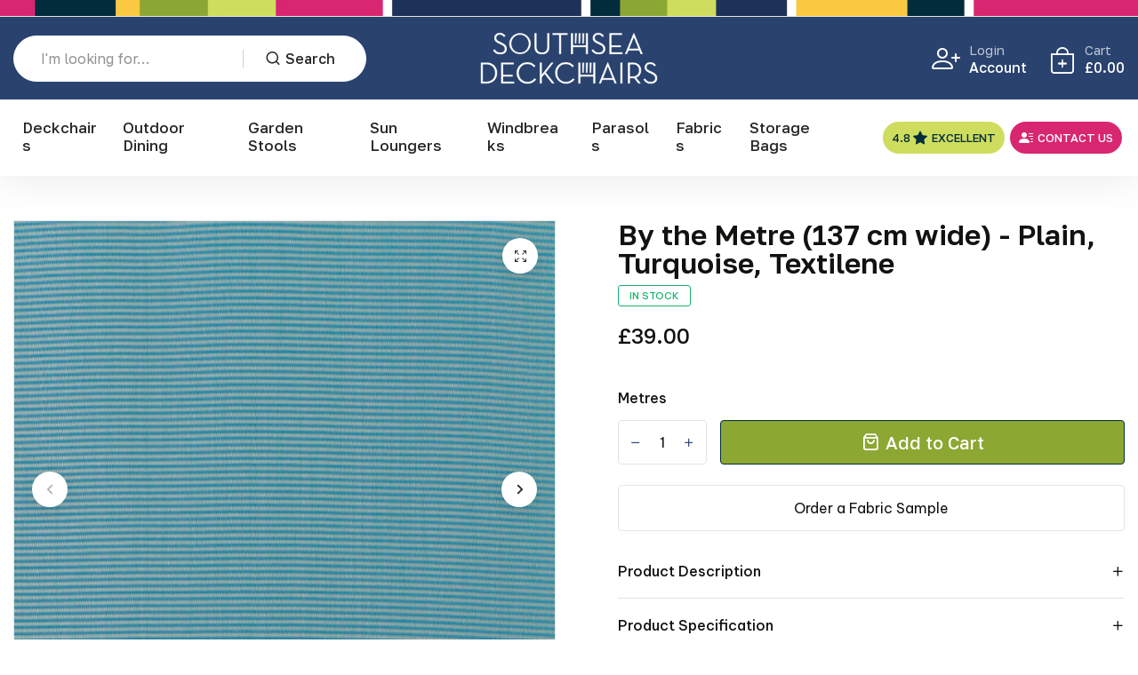

--- FILE ---
content_type: text/html; charset=utf-8
request_url: https://deckchairs.co.uk/products/by-the-metre-137-cm-wide-plain-turquoise-textilene
body_size: 28608
content:
<!doctype html>
<html class="no-js" lang="en"> 
<meta name="google-site-verification" content="5nrG7cE1pXCz_w5s1IULTYu1ieAGNox_XoniywU9p-I" /><head>
    <meta charset="utf-8">
    <meta http-equiv="X-UA-Compatible" content="IE=edge">
    <meta name="viewport" content="width=device-width,initial-scale=1">
    <meta name="theme-color" content="rgba(0,0,0,0)">
    <meta name="format-detection" content="telephone=no">
    <meta name="google-site-verification" content="DxaUGN8gBAoetZ4Ghm7J-AUYQC7Yd7I3yb2Aft895f4" />
    <link rel="canonical" href="https://deckchairs.co.uk/products/by-the-metre-137-cm-wide-plain-turquoise-textilene">
    <link rel="dns-prefetch" href="https://cdn.shopify.com" crossorigin>
    <link rel="dns-prefetch" href="https://fonts.shopifycdn.com" crossorigin>
    <link rel="dns-prefetch" href="https://fonts.google.com" crossorigin>
    <link rel="preconnect" href="https://cdn.shopify.com" crossorigin><link rel="icon" type="image/png" href="//deckchairs.co.uk/cdn/shop/files/deckchairs-32.png?crop=center&height=32&v=1712743181&width=32"><link rel="apple-touch-icon" type="image/png" href="//deckchairs.co.uk/cdn/shop/files/deckchairs-152.png?v=1712743183&width=152"><title>By the Metre (137 cm wide) - Plain, Turquoise, Textilene
</title><meta name="description" content="These beautiful fabrics are inspired by the materials we use for our range of deckchairs. As you can see from the designs, they carry the soul of our traditional products. Please note that our fabric is specially cut to your required length, so unfortunately it cannot be returned once purchased. Samples are available. ">
     <script data-cfasync="false" src="https://myspeedexpert.com/resources/preload" ></script>
    

<meta name="description" property="og:site_name" content="Southsea Deckchairs">
<meta name="description"property="og:url" content="https://deckchairs.co.uk/products/by-the-metre-137-cm-wide-plain-turquoise-textilene">
<meta name="description"property="og:title" content="By the Metre (137 cm wide) - Plain, Turquoise, Textilene">
<meta name="description" property="og:type" content="product">
<meta name="description" property="og:description" content="These beautiful fabrics are inspired by the materials we use for our range of deckchairs. As you can see from the designs, they carry the soul of our traditional products. Please note that our fabric is specially cut to your required length, so unfortunately it cannot be returned once purchased. Samples are available. "><meta name="description" property="og:image" content="http://deckchairs.co.uk/cdn/shop/files/TXTQ-scaled.jpg?v=1712753587">
  <meta name="description" property="og:image:secure_url" content="https://deckchairs.co.uk/cdn/shop/files/TXTQ-scaled.jpg?v=1712753587">
  <meta name="description" property="og:image:width" content="2560">
  <meta name="description" property="og:image:height" content="2560"><meta name="description" property="og:price:amount" content="39.00">
  <meta name="description" property="og:price:currency" content="GBP"><meta name="twitter:site" content="@https://"><meta name="twitter:card" content="summary_large_image">
<meta name="twitter:title" content="By the Metre (137 cm wide) - Plain, Turquoise, Textilene">
<meta name="twitter:description" content="These beautiful fabrics are inspired by the materials we use for our range of deckchairs. As you can see from the designs, they carry the soul of our traditional products. Please note that our fabric is specially cut to your required length, so unfortunately it cannot be returned once purchased. Samples are available. ">

     <script data-cfasync="false" src="https://myspeedexpert.com/resources/lazyload" ></script>
    
    <link rel="preload" as="style" href="//deckchairs.co.uk/cdn/shop/t/12/assets/base.min.css?v=75569797024495972241756824643">
    <script src="//deckchairs.co.uk/cdn/shop/t/12/assets/global.js?v=92536340854383418611756824643" defer="defer"></script>
     <script>window.performance && window.performance.mark && window.performance.mark('shopify.content_for_header.start');</script><meta name="google-site-verification" content="h2DJgn_JVE-EXEJQMi4QBLpYPjntVZ-tIOxy6_UiKvo">
<meta id="shopify-digital-wallet" name="shopify-digital-wallet" content="/59281309750/digital_wallets/dialog">
<meta name="shopify-checkout-api-token" content="5c1c7dd7893a9fe962114f430afda121">
<meta id="in-context-paypal-metadata" data-shop-id="59281309750" data-venmo-supported="false" data-environment="production" data-locale="en_US" data-paypal-v4="true" data-currency="GBP">
<link rel="alternate" type="application/json+oembed" href="https://deckchairs.co.uk/products/by-the-metre-137-cm-wide-plain-turquoise-textilene.oembed">
<script async="async" src="/checkouts/internal/preloads.js?locale=en-GB"></script>
<link rel="preconnect" href="https://shop.app" crossorigin="anonymous">
<script async="async" src="https://shop.app/checkouts/internal/preloads.js?locale=en-GB&shop_id=59281309750" crossorigin="anonymous"></script>
<script id="apple-pay-shop-capabilities" type="application/json">{"shopId":59281309750,"countryCode":"GB","currencyCode":"GBP","merchantCapabilities":["supports3DS"],"merchantId":"gid:\/\/shopify\/Shop\/59281309750","merchantName":"Southsea Deckchairs","requiredBillingContactFields":["postalAddress","email","phone"],"requiredShippingContactFields":["postalAddress","email","phone"],"shippingType":"shipping","supportedNetworks":["visa","maestro","masterCard","amex","discover","elo"],"total":{"type":"pending","label":"Southsea Deckchairs","amount":"1.00"},"shopifyPaymentsEnabled":true,"supportsSubscriptions":true}</script>
<script id="shopify-features" type="application/json">{"accessToken":"5c1c7dd7893a9fe962114f430afda121","betas":["rich-media-storefront-analytics"],"domain":"deckchairs.co.uk","predictiveSearch":true,"shopId":59281309750,"locale":"en"}</script>
<script>var Shopify = Shopify || {};
Shopify.shop = "southsea-deckchairs.myshopify.com";
Shopify.locale = "en";
Shopify.currency = {"active":"GBP","rate":"1.0"};
Shopify.country = "GB";
Shopify.theme = {"name":"Deckchairs - 1.1.7","id":181408924021,"schema_name":"Ecom Etc Deckchairs","schema_version":"Ev2 H1.6","theme_store_id":null,"role":"main"};
Shopify.theme.handle = "null";
Shopify.theme.style = {"id":null,"handle":null};
Shopify.cdnHost = "deckchairs.co.uk/cdn";
Shopify.routes = Shopify.routes || {};
Shopify.routes.root = "/";</script>
<script type="module">!function(o){(o.Shopify=o.Shopify||{}).modules=!0}(window);</script>
<script>!function(o){function n(){var o=[];function n(){o.push(Array.prototype.slice.apply(arguments))}return n.q=o,n}var t=o.Shopify=o.Shopify||{};t.loadFeatures=n(),t.autoloadFeatures=n()}(window);</script>
<script>
  window.ShopifyPay = window.ShopifyPay || {};
  window.ShopifyPay.apiHost = "shop.app\/pay";
  window.ShopifyPay.redirectState = null;
</script>
<script id="shop-js-analytics" type="application/json">{"pageType":"product"}</script>
<script defer="defer" async type="module" src="//deckchairs.co.uk/cdn/shopifycloud/shop-js/modules/v2/client.init-shop-cart-sync_C5BV16lS.en.esm.js"></script>
<script defer="defer" async type="module" src="//deckchairs.co.uk/cdn/shopifycloud/shop-js/modules/v2/chunk.common_CygWptCX.esm.js"></script>
<script type="module">
  await import("//deckchairs.co.uk/cdn/shopifycloud/shop-js/modules/v2/client.init-shop-cart-sync_C5BV16lS.en.esm.js");
await import("//deckchairs.co.uk/cdn/shopifycloud/shop-js/modules/v2/chunk.common_CygWptCX.esm.js");

  window.Shopify.SignInWithShop?.initShopCartSync?.({"fedCMEnabled":true,"windoidEnabled":true});

</script>
<script>
  window.Shopify = window.Shopify || {};
  if (!window.Shopify.featureAssets) window.Shopify.featureAssets = {};
  window.Shopify.featureAssets['shop-js'] = {"shop-cart-sync":["modules/v2/client.shop-cart-sync_ZFArdW7E.en.esm.js","modules/v2/chunk.common_CygWptCX.esm.js"],"init-fed-cm":["modules/v2/client.init-fed-cm_CmiC4vf6.en.esm.js","modules/v2/chunk.common_CygWptCX.esm.js"],"shop-button":["modules/v2/client.shop-button_tlx5R9nI.en.esm.js","modules/v2/chunk.common_CygWptCX.esm.js"],"shop-cash-offers":["modules/v2/client.shop-cash-offers_DOA2yAJr.en.esm.js","modules/v2/chunk.common_CygWptCX.esm.js","modules/v2/chunk.modal_D71HUcav.esm.js"],"init-windoid":["modules/v2/client.init-windoid_sURxWdc1.en.esm.js","modules/v2/chunk.common_CygWptCX.esm.js"],"shop-toast-manager":["modules/v2/client.shop-toast-manager_ClPi3nE9.en.esm.js","modules/v2/chunk.common_CygWptCX.esm.js"],"init-shop-email-lookup-coordinator":["modules/v2/client.init-shop-email-lookup-coordinator_B8hsDcYM.en.esm.js","modules/v2/chunk.common_CygWptCX.esm.js"],"init-shop-cart-sync":["modules/v2/client.init-shop-cart-sync_C5BV16lS.en.esm.js","modules/v2/chunk.common_CygWptCX.esm.js"],"avatar":["modules/v2/client.avatar_BTnouDA3.en.esm.js"],"pay-button":["modules/v2/client.pay-button_FdsNuTd3.en.esm.js","modules/v2/chunk.common_CygWptCX.esm.js"],"init-customer-accounts":["modules/v2/client.init-customer-accounts_DxDtT_ad.en.esm.js","modules/v2/client.shop-login-button_C5VAVYt1.en.esm.js","modules/v2/chunk.common_CygWptCX.esm.js","modules/v2/chunk.modal_D71HUcav.esm.js"],"init-shop-for-new-customer-accounts":["modules/v2/client.init-shop-for-new-customer-accounts_ChsxoAhi.en.esm.js","modules/v2/client.shop-login-button_C5VAVYt1.en.esm.js","modules/v2/chunk.common_CygWptCX.esm.js","modules/v2/chunk.modal_D71HUcav.esm.js"],"shop-login-button":["modules/v2/client.shop-login-button_C5VAVYt1.en.esm.js","modules/v2/chunk.common_CygWptCX.esm.js","modules/v2/chunk.modal_D71HUcav.esm.js"],"init-customer-accounts-sign-up":["modules/v2/client.init-customer-accounts-sign-up_CPSyQ0Tj.en.esm.js","modules/v2/client.shop-login-button_C5VAVYt1.en.esm.js","modules/v2/chunk.common_CygWptCX.esm.js","modules/v2/chunk.modal_D71HUcav.esm.js"],"shop-follow-button":["modules/v2/client.shop-follow-button_Cva4Ekp9.en.esm.js","modules/v2/chunk.common_CygWptCX.esm.js","modules/v2/chunk.modal_D71HUcav.esm.js"],"checkout-modal":["modules/v2/client.checkout-modal_BPM8l0SH.en.esm.js","modules/v2/chunk.common_CygWptCX.esm.js","modules/v2/chunk.modal_D71HUcav.esm.js"],"lead-capture":["modules/v2/client.lead-capture_Bi8yE_yS.en.esm.js","modules/v2/chunk.common_CygWptCX.esm.js","modules/v2/chunk.modal_D71HUcav.esm.js"],"shop-login":["modules/v2/client.shop-login_D6lNrXab.en.esm.js","modules/v2/chunk.common_CygWptCX.esm.js","modules/v2/chunk.modal_D71HUcav.esm.js"],"payment-terms":["modules/v2/client.payment-terms_CZxnsJam.en.esm.js","modules/v2/chunk.common_CygWptCX.esm.js","modules/v2/chunk.modal_D71HUcav.esm.js"]};
</script>
<script>(function() {
  var isLoaded = false;
  function asyncLoad() {
    if (isLoaded) return;
    isLoaded = true;
    var urls = ["https:\/\/cdnv2.mycustomizer.com\/s-scripts\/front.js.gz?shop=southsea-deckchairs.myshopify.com","https:\/\/ecommplugins-scripts.trustpilot.com\/v2.1\/js\/header.min.js?settings=eyJrZXkiOiI5eWZjRklUaVZvTFR6c2JjIiwicyI6InNrdSJ9\u0026v=2.5\u0026shop=southsea-deckchairs.myshopify.com","https:\/\/ecommplugins-trustboxsettings.trustpilot.com\/southsea-deckchairs.myshopify.com.js?settings=1713964345402\u0026shop=southsea-deckchairs.myshopify.com"];
    for (var i = 0; i < urls.length; i++) {
      var s = document.createElement('script');
      s.type = 'text/javascript';
      s.async = true;
      s.src = urls[i];
      var x = document.getElementsByTagName('script')[0];
      x.parentNode.insertBefore(s, x);
    }
  };
  if(window.attachEvent) {
    window.attachEvent('onload', asyncLoad);
  } else {
    window.addEventListener('load', asyncLoad, false);
  }
})();</script>
<script id="__st">var __st={"a":59281309750,"offset":0,"reqid":"5f46f448-5597-432f-8042-c9c7337aa017-1768820104","pageurl":"deckchairs.co.uk\/products\/by-the-metre-137-cm-wide-plain-turquoise-textilene","u":"b687c04d6fca","p":"product","rtyp":"product","rid":7335295975478};</script>
<script>window.ShopifyPaypalV4VisibilityTracking = true;</script>
<script id="captcha-bootstrap">!function(){'use strict';const t='contact',e='account',n='new_comment',o=[[t,t],['blogs',n],['comments',n],[t,'customer']],c=[[e,'customer_login'],[e,'guest_login'],[e,'recover_customer_password'],[e,'create_customer']],r=t=>t.map((([t,e])=>`form[action*='/${t}']:not([data-nocaptcha='true']) input[name='form_type'][value='${e}']`)).join(','),a=t=>()=>t?[...document.querySelectorAll(t)].map((t=>t.form)):[];function s(){const t=[...o],e=r(t);return a(e)}const i='password',u='form_key',d=['recaptcha-v3-token','g-recaptcha-response','h-captcha-response',i],f=()=>{try{return window.sessionStorage}catch{return}},m='__shopify_v',_=t=>t.elements[u];function p(t,e,n=!1){try{const o=window.sessionStorage,c=JSON.parse(o.getItem(e)),{data:r}=function(t){const{data:e,action:n}=t;return t[m]||n?{data:e,action:n}:{data:t,action:n}}(c);for(const[e,n]of Object.entries(r))t.elements[e]&&(t.elements[e].value=n);n&&o.removeItem(e)}catch(o){console.error('form repopulation failed',{error:o})}}const l='form_type',E='cptcha';function T(t){t.dataset[E]=!0}const w=window,h=w.document,L='Shopify',v='ce_forms',y='captcha';let A=!1;((t,e)=>{const n=(g='f06e6c50-85a8-45c8-87d0-21a2b65856fe',I='https://cdn.shopify.com/shopifycloud/storefront-forms-hcaptcha/ce_storefront_forms_captcha_hcaptcha.v1.5.2.iife.js',D={infoText:'Protected by hCaptcha',privacyText:'Privacy',termsText:'Terms'},(t,e,n)=>{const o=w[L][v],c=o.bindForm;if(c)return c(t,g,e,D).then(n);var r;o.q.push([[t,g,e,D],n]),r=I,A||(h.body.append(Object.assign(h.createElement('script'),{id:'captcha-provider',async:!0,src:r})),A=!0)});var g,I,D;w[L]=w[L]||{},w[L][v]=w[L][v]||{},w[L][v].q=[],w[L][y]=w[L][y]||{},w[L][y].protect=function(t,e){n(t,void 0,e),T(t)},Object.freeze(w[L][y]),function(t,e,n,w,h,L){const[v,y,A,g]=function(t,e,n){const i=e?o:[],u=t?c:[],d=[...i,...u],f=r(d),m=r(i),_=r(d.filter((([t,e])=>n.includes(e))));return[a(f),a(m),a(_),s()]}(w,h,L),I=t=>{const e=t.target;return e instanceof HTMLFormElement?e:e&&e.form},D=t=>v().includes(t);t.addEventListener('submit',(t=>{const e=I(t);if(!e)return;const n=D(e)&&!e.dataset.hcaptchaBound&&!e.dataset.recaptchaBound,o=_(e),c=g().includes(e)&&(!o||!o.value);(n||c)&&t.preventDefault(),c&&!n&&(function(t){try{if(!f())return;!function(t){const e=f();if(!e)return;const n=_(t);if(!n)return;const o=n.value;o&&e.removeItem(o)}(t);const e=Array.from(Array(32),(()=>Math.random().toString(36)[2])).join('');!function(t,e){_(t)||t.append(Object.assign(document.createElement('input'),{type:'hidden',name:u})),t.elements[u].value=e}(t,e),function(t,e){const n=f();if(!n)return;const o=[...t.querySelectorAll(`input[type='${i}']`)].map((({name:t})=>t)),c=[...d,...o],r={};for(const[a,s]of new FormData(t).entries())c.includes(a)||(r[a]=s);n.setItem(e,JSON.stringify({[m]:1,action:t.action,data:r}))}(t,e)}catch(e){console.error('failed to persist form',e)}}(e),e.submit())}));const S=(t,e)=>{t&&!t.dataset[E]&&(n(t,e.some((e=>e===t))),T(t))};for(const o of['focusin','change'])t.addEventListener(o,(t=>{const e=I(t);D(e)&&S(e,y())}));const B=e.get('form_key'),M=e.get(l),P=B&&M;t.addEventListener('DOMContentLoaded',(()=>{const t=y();if(P)for(const e of t)e.elements[l].value===M&&p(e,B);[...new Set([...A(),...v().filter((t=>'true'===t.dataset.shopifyCaptcha))])].forEach((e=>S(e,t)))}))}(h,new URLSearchParams(w.location.search),n,t,e,['guest_login'])})(!0,!0)}();</script>
<script integrity="sha256-4kQ18oKyAcykRKYeNunJcIwy7WH5gtpwJnB7kiuLZ1E=" data-source-attribution="shopify.loadfeatures" defer="defer" src="//deckchairs.co.uk/cdn/shopifycloud/storefront/assets/storefront/load_feature-a0a9edcb.js" crossorigin="anonymous"></script>
<script crossorigin="anonymous" defer="defer" src="//deckchairs.co.uk/cdn/shopifycloud/storefront/assets/shopify_pay/storefront-65b4c6d7.js?v=20250812"></script>
<script data-source-attribution="shopify.dynamic_checkout.dynamic.init">var Shopify=Shopify||{};Shopify.PaymentButton=Shopify.PaymentButton||{isStorefrontPortableWallets:!0,init:function(){window.Shopify.PaymentButton.init=function(){};var t=document.createElement("script");t.src="https://deckchairs.co.uk/cdn/shopifycloud/portable-wallets/latest/portable-wallets.en.js",t.type="module",document.head.appendChild(t)}};
</script>
<script data-source-attribution="shopify.dynamic_checkout.buyer_consent">
  function portableWalletsHideBuyerConsent(e){var t=document.getElementById("shopify-buyer-consent"),n=document.getElementById("shopify-subscription-policy-button");t&&n&&(t.classList.add("hidden"),t.setAttribute("aria-hidden","true"),n.removeEventListener("click",e))}function portableWalletsShowBuyerConsent(e){var t=document.getElementById("shopify-buyer-consent"),n=document.getElementById("shopify-subscription-policy-button");t&&n&&(t.classList.remove("hidden"),t.removeAttribute("aria-hidden"),n.addEventListener("click",e))}window.Shopify?.PaymentButton&&(window.Shopify.PaymentButton.hideBuyerConsent=portableWalletsHideBuyerConsent,window.Shopify.PaymentButton.showBuyerConsent=portableWalletsShowBuyerConsent);
</script>
<script data-source-attribution="shopify.dynamic_checkout.cart.bootstrap">document.addEventListener("DOMContentLoaded",(function(){function t(){return document.querySelector("shopify-accelerated-checkout-cart, shopify-accelerated-checkout")}if(t())Shopify.PaymentButton.init();else{new MutationObserver((function(e,n){t()&&(Shopify.PaymentButton.init(),n.disconnect())})).observe(document.body,{childList:!0,subtree:!0})}}));
</script>
<script id='scb4127' type='text/javascript' async='' src='https://deckchairs.co.uk/cdn/shopifycloud/privacy-banner/storefront-banner.js'></script><link id="shopify-accelerated-checkout-styles" rel="stylesheet" media="screen" href="https://deckchairs.co.uk/cdn/shopifycloud/portable-wallets/latest/accelerated-checkout-backwards-compat.css" crossorigin="anonymous">
<style id="shopify-accelerated-checkout-cart">
        #shopify-buyer-consent {
  margin-top: 1em;
  display: inline-block;
  width: 100%;
}

#shopify-buyer-consent.hidden {
  display: none;
}

#shopify-subscription-policy-button {
  background: none;
  border: none;
  padding: 0;
  text-decoration: underline;
  font-size: inherit;
  cursor: pointer;
}

#shopify-subscription-policy-button::before {
  box-shadow: none;
}

      </style>

<script>window.performance && window.performance.mark && window.performance.mark('shopify.content_for_header.end');</script>
<link rel="preconnect" href="https://fonts.googleapis.com">
      <link rel="preconnect" href="https://fonts.gstatic.com" crossorigin>
    

    <style data-shopify></style><link href="https://fonts.googleapis.com/css?family=Be Vietnam Pro:100,200,300,400,500,600,700,800,900&display=swap" rel="stylesheet"><style data-shopify>:root {
            --body-font:Be Vietnam Pro;
          }</style><link href="https://fonts.googleapis.com/css?family=Golos Text:100,200,300,400,500,600,700,800,900&display=swap" rel="stylesheet"><style data-shopify>:root {
              --alt-font: Golos Text;
            }</style>
    
    <link href="//deckchairs.co.uk/cdn/shop/t/12/assets/critical.min.css?v=65804943796829140831756824643" rel="stylesheet" type="text/css" media="all" />
<link href="//deckchairs.co.uk/cdn/shop/t/12/assets/product-photoswipe.min.css?v=36944327863993020261756824643" rel="stylesheet" type="text/css" media="all" />
      <link href="//deckchairs.co.uk/cdn/shop/t/12/assets/product-plyr.css?v=149327537933348522551756824643" rel="stylesheet" type="text/css" media="all" />
<link href="//deckchairs.co.uk/cdn/shop/t/12/assets/font-awesome-icon.min.css?v=111877891059248154441756824643" rel="stylesheet" type="text/css" media="all" />
<link href="//deckchairs.co.uk/cdn/shop/t/12/assets/bootstrap-icons.min.css?v=164724743173435427011756824643" rel="stylesheet" type="text/css" media="all" />
<link href="//deckchairs.co.uk/cdn/shop/t/12/assets/feather-icon.min.css?v=22351790103242076591756824643" rel="stylesheet" type="text/css" media="all" />
<link href="//deckchairs.co.uk/cdn/shop/t/12/assets/theme-vendor.min.css?v=22666076658503003671756824643" rel="stylesheet" type="text/css" media="all" />
<style data-shopify></style><style data-shopify>:root {
		/* Font size */
		--font_size: 16px;
		--font_size_minus1: 15px;
		--font_size_minus2: 14px;
		--font_size_minus3: 13px;
		--font_size_minus4: 12px;
		--font_size_minus5: 11px;--font_size_plus1: 17px;--font_size_plus2: 18px;--font_size_plus3: 19px;--font_size_plus4: 20px;--font_size_plus5: 21px;--font_size_plus6: 22px;--font_size_plus7: 23px;--font_size_plus8: 24px;--font_size_plus9: 25px;--font_size_plus10: 26px;--font_size_plus11: 27px;--font_size_plus12: 28px;--font_size_plus13: 29px;--font_size_plus14: 30px;--font_size_plus15: 31px;--font_size_plus16: 32px;--font_size_plus17: 33px;--font_size_plus18: 34px;--font_size_plus19: 35px;--font_size_plus20: 36px;--font_size_plus21: 37px;--font_size_plus22: 38px;--font_size_plus23: 39px;--font_size_plus24: 40px;--font_size_plus25: 41px;--font_size_plus26: 42px;--font_size_plus27: 43px;--font_size_plus28: 44px;--font_size_plus29: 45px;--font_size_plus30: 46px;--font_size_plus31: 47px;--font_size_plus32: 48px;--font_size_plus33: 49px;--font_size_plus34: 50px;--font_size_plus35: 51px;--font_size_plus36: 52px;--font_size_plus37: 53px;--font_size_plus38: 54px;--font_size_plus39: 55px;--font_size_plus40: 56px;--font_size_plus41: 57px;--font_size_plus42: 58px;--font_size_plus43: 59px;--font_size_plus44: 60px;--font_size_plus45: 61px;--font_size_plus46: 62px;--font_size_plus47: 63px;--font_size_plus48: 64px;--font_size_plus49: 65px;--font_size_plus50: 66px;--font_size_plus52: 68px;
    --font_size_plus82: 98px;
    --font_size_plus72: 88px;

  	/* Body */		
		--body-line-height: 30px;
		--body-font-weight: 400;

		/* Header color & background color */
		--header-bg-color: #ffffff;
		--header-hover-bg-color: #ffffff;
		--menu-text-color: #262626;
		--menu-text-hover-color: #262626;
		--menu-open-text-color: #262626;
		--sub-menu-text-color: #808080;
		--count-bg-color: #ffffff;
		--count-number-color: #262626;
		--addon-text-color: #ffffff;
		--addon-text-title-color: rgba(255, 255, 255, 0.7);
		--addon-text-hover-color: #ffffff;
		--menu-open-child-link-color: rgba(38, 38, 38, 0.5);
		--logo-separator-color: rgba(38, 38, 38, 0.3);

		/* Search bar color */
		--search-bg-color: #ffffff;
		--search-close-icon-color: #262626;
		--search-icon-color: #262626;
		--search-input-text-color: #262626;
		--search-input-placeholder-color: rgba(38, 38, 38, 0.5);
		--search-title-color: #262626;
		--search-input-border-color: #ffffff;
		--search-input-bg-color: #ffffff;

		/* Header logo */
		--logo-width-desktop: 200px;
    --logo-width-mobile: 130px;--header-height-default: 0;
      --miniheader-height-default: 0;/* Container */
		--container: 1420px;
		--container-fluid: 1660px;
		--container-fluid-offset:  15px; 

		/* Box layout */
		--box-layout-width: 1680px;

		/* Color */
		--base-color: #29426e;
		--body-text-color: #29426e;--dark-color: #262626;
		--white-color: #ffffff;
		--extra-medium-gray: #e4e4e4;
		--very-light-gray: #f7f7f7;
		--red: #da3f3f;
		--green: #16b36e;

		/* Product badge label color */
		--sale-label-color: #ffffff;
		--sale-label-bg-color: #da3f3f;
		--new-label-color: #ffffff;
		--new-label-bg-color: #da3f3f;
		--sold-out-label-color: #ffffff; 
		--sold-out-label-bg-color: #da3f3f;
		--pre-order-label-color: #ffffff;
		--pre-order-bg-color: #eb8541;

		/* Heading font size */
		--h1-font-size: 70px;
    --h2-font-size: 55px;
    --h3-font-size: 45px;
    --h4-font-size: 38px;
    --h5-font-size: 32px;
    --h6-font-size: 28px;

    /* Heading line height */
    --h1-line-height: 70px;
    --h2-line-height: 55px;
    --h3-line-height: 45px;
    --h4-line-height: 38px;
    --h5-line-height: 32px;
    --h6-line-height: 28px;

    /* Heading font weight */
    --heading-font-weight: 600;

		/* Section font size, line-height and color */
		--heading-color: #121310;
		--sub-heading-color: #121310;
		--section-heading-size: 38px;
		--section-heading-line-height: 42px;
		--section-sub-heading-size: 16px;
		--section-sub-heading-line-height: 28px;
		--section-sub-heading-ls: 0px;

		/* Custom button */
		--custom-btn-text-color: #012c3c;
		--custom-btn-text-hover-color: #121310;
		--custom-btn-bg-color: #cedd5e;
		--custom-btn-bg-hover-color: #fff;
		--custom-btn-border-color: #cedd5e;
		--custom-btn-border-hover-color: #fff;

		/* Font weight */
		--font-weight-100: 100;
		--font-weight-200: 200;
		--font-weight-300: 300;
		--font-weight-400: 400;
		--font-weight-500: 500;
		--font-weight-600: 600;
		--font-weight-700: 700;
		--font-weight-800: 800;
		--font-weight-900: 900;

		/* bootstrap css */
		scroll-behavior: unset;
	}</style><link href="//deckchairs.co.uk/cdn/shop/t/12/assets/base.min.css?v=75569797024495972241756824643" rel="stylesheet" type="text/css" media="all" />
<link href="//deckchairs.co.uk/cdn/shop/t/12/assets/header-style-2.min.css?v=104106970649940460211756824643" rel="stylesheet" type="text/css" media="all" />
<link href="//deckchairs.co.uk/cdn/shop/t/12/assets/responsive.min.css?v=68521193515222496701756824643" rel="stylesheet" type="text/css" media="all" />
<link href="//deckchairs.co.uk/cdn/shop/t/12/assets/custom.css?v=3891571459381536221756824643" rel="stylesheet" type="text/css" media="all" />
<script>document.documentElement.className = document.documentElement.className.replace('no-js', 'js');    
    </script>
  <!-- BEGIN app block: shopify://apps/crisp-live-chat-chatbot/blocks/app-embed/5c3cfd5f-01d4-496a-891b-f98ecf27ff08 --><script>
  if ("21bb3788-f446-44ea-a528-b65b1fb9dd72") {
    let _locale = "";

    window.CRISP_READY_TRIGGER = function () {
      window.CRISP_SESSION_ID = $crisp.get("session:identifier");
      postCart();
      postCustomerID();

      // Set session segment (only after first message is sent)
      $crisp.push(["on", "message:sent", () => {
        $crisp.push(["set", "session:segments", [["shopify"]]]);
        $crisp.push(["off", "message:sent"]);
      }])
    };

    if (window?.Weglot?.getCurrentLang && typeof(typeof(Weglot?.getCurrentLang) === "function")) {
      _locale = Weglot?.getCurrentLang();
    } else if (Shopify?.locale) {
      _locale = Shopify.locale;
    }

    if (_locale) {
      CRISP_RUNTIME_CONFIG = {
        locale : _locale
      };
    }

    window.$crisp=[];
    window.CRISP_WEBSITE_ID="21bb3788-f446-44ea-a528-b65b1fb9dd72";
    (function(){d=document;s=d.createElement("script");
      s.src="https://client.crisp.chat/l.js";
      s.async=1;
      d.getElementsByTagName("head")[0].appendChild(s);
    })();
  }
</script>

<!-- END app block --><!-- BEGIN app block: shopify://apps/pumper-bundles/blocks/app-embed/0856870d-2aca-4b1e-a662-cf1797f61270 --><meta name="format-detection" content="telephone=no">

  

  

  
  



<!-- END app block --><!-- BEGIN app block: shopify://apps/hulk-form-builder/blocks/app-embed/b6b8dd14-356b-4725-a4ed-77232212b3c3 --><!-- BEGIN app snippet: hulkapps-formbuilder-theme-ext --><script type="text/javascript">
  
  if (typeof window.formbuilder_customer != "object") {
        window.formbuilder_customer = {}
  }

  window.hulkFormBuilder = {
    form_data: {"form__ukcfJmXIowVVFRn5_y1Kw":{"uuid":"_ukcfJmXIowVVFRn5_y1Kw","form_name":"Artwork Upload","form_data":{"div_back_gradient_1":"#fff","div_back_gradient_2":"#fff","back_color":"#fff","form_title":"\u003ch2\u003e\u003cstrong\u003eUpload your design\/artwork\u003c\/strong\u003e\u003c\/h2\u003e\n","form_submit":"Submit","after_submit":"hideAndmessage","after_submit_msg":"\u003cp\u003eThank you for submitting your artwork or enquiry.\u0026nbsp; We will be in touch shortly.\u0026nbsp; The Southsea Deckchairs team.\u003c\/p\u003e\n","captcha_enable":"no","label_style":"inlineLabels","input_border_radius":"12","back_type":"transparent","input_back_color":"#fff","input_back_color_hover":"#fff","back_shadow":"none","label_font_clr":"#333333","input_font_clr":"#00245d","button_align":"fullBtn","button_clr":"#fff","button_back_clr":"#00245d","button_border_radius":"12","form_width":"600px","form_border_size":"2","form_border_clr":"#c7c7c7","form_border_radius":"12","label_font_size":"14","input_font_size":"14","button_font_size":"16","form_padding":"35","input_border_color":"#ccc","input_border_color_hover":"#ccc","btn_border_clr":"#333333","btn_border_size":"1","form_name":"Artwork Upload","":"info@deckchairs.co.uk","form_emails":"info@deckchairs.co.uk,grant@deckchairs.co.uk","admin_email_subject":"New form submission received.","admin_email_message":"Hi [first-name of store owner],\u003cbr\u003eSomeone just submitted a response to your form.\u003cbr\u003ePlease find the details below:","form_access_message":"\u003cp\u003ePlease login to access the form\u003cbr\u003eDo not have an account? Create account\u003c\/p\u003e","notification_email_send":true,"pass_referrer_url_on_email":false,"admin_email_date_timezone":"yes","admin_email_date_default":"no","input_font_family":"Be Vietnam Pro","label_font_family":"Be Vietnam Pro","form_description":"\u003cp\u003e\u003cbr \/\u003e\n\u003cspan style=\"color:#00245d;\"\u003eDrag-and-drop or browse, to select your artwork. This form accepts: .jpg, .jpeg, .png, .psd, .pdf\u0026nbsp;\u003c\/span\u003e\u003c\/p\u003e\n\n\u003cp\u003e\u003cspan style=\"color:#00245d;\"\u003eYou can also simply request further information about our custom branding and personalisation.\u003c\/span\u003e\u003c\/p\u003e\n","input_placeholder_clr":"#999999","formElements":[{"type":"text","position":0,"label":"First Name","customClass":"","halfwidth":"yes","Conditions":{},"page_number":1,"required":"yes"},{"type":"text","position":1,"label":"Last Name","halfwidth":"yes","Conditions":{},"page_number":1,"required":"yes"},{"type":"email","position":2,"label":"Email","required":"yes","email_confirm":"yes","Conditions":{},"page_number":1},{"Conditions":{},"type":"textarea","position":3,"label":"Telephone","inputHeight":"34","limitCharacters":"28","page_number":1},{"type":"textarea","position":4,"label":"Message","required":"yes","Conditions":{},"page_number":1},{"Conditions":{},"type":"file","position":5,"label":"Drag \u0026 Drop Your Design","allow_type":".jpg, .jpeg, .png, .psd, .pdf","enable_drag_and_drop":"yes","imageMultiple":"yes","imagenoMultiple":"5","page_number":1}]},"is_spam_form":false,"shop_uuid":"l5mH0XNIy6XmxpjIYHA0tQ","shop_timezone":"Europe\/London","shop_id":143718,"shop_is_after_submit_enabled":false,"shop_shopify_plan":"professional","shop_shopify_domain":"southsea-deckchairs.myshopify.com","shop_remove_watermark":false,"shop_created_at":"2025-07-22T08:43:06.477-05:00"}},
    shop_data: {"shop_l5mH0XNIy6XmxpjIYHA0tQ":{"shop_uuid":"l5mH0XNIy6XmxpjIYHA0tQ","shop_timezone":"Europe\/London","shop_id":143718,"shop_is_after_submit_enabled":false,"shop_shopify_plan":"Shopify","shop_shopify_domain":"southsea-deckchairs.myshopify.com","shop_created_at":"2025-07-22T08:43:06.477-05:00","is_skip_metafield":false,"shop_deleted":false,"shop_disabled":false}},
    settings_data: {"shop_settings":{"shop_customise_msgs":[],"default_customise_msgs":{"is_required":"is required","thank_you":"Thank you! The form was submitted successfully.","processing":"Processing...","valid_data":"Please provide valid data","valid_email":"Provide valid email format","valid_tags":"HTML Tags are not allowed","valid_phone":"Provide valid phone number","valid_captcha":"Please provide valid captcha response","valid_url":"Provide valid URL","only_number_alloud":"Provide valid number in","number_less":"must be less than","number_more":"must be more than","image_must_less":"Image must be less than 20MB","image_number":"Images allowed","image_extension":"Invalid extension! Please provide image file","error_image_upload":"Error in image upload. Please try again.","error_file_upload":"Error in file upload. Please try again.","your_response":"Your response","error_form_submit":"Error occur.Please try again after sometime.","email_submitted":"Form with this email is already submitted","invalid_email_by_zerobounce":"The email address you entered appears to be invalid. Please check it and try again.","download_file":"Download file","card_details_invalid":"Your card details are invalid","card_details":"Card details","please_enter_card_details":"Please enter card details","card_number":"Card number","exp_mm":"Exp MM","exp_yy":"Exp YY","crd_cvc":"CVV","payment_value":"Payment amount","please_enter_payment_amount":"Please enter payment amount","address1":"Address line 1","address2":"Address line 2","city":"City","province":"Province","zipcode":"Zip code","country":"Country","blocked_domain":"This form does not accept addresses from","file_must_less":"File must be less than 20MB","file_extension":"Invalid extension! Please provide file","only_file_number_alloud":"files allowed","previous":"Previous","next":"Next","must_have_a_input":"Please enter at least one field.","please_enter_required_data":"Please enter required data","atleast_one_special_char":"Include at least one special character","atleast_one_lowercase_char":"Include at least one lowercase character","atleast_one_uppercase_char":"Include at least one uppercase character","atleast_one_number":"Include at least one number","must_have_8_chars":"Must have 8 characters long","be_between_8_and_12_chars":"Be between 8 and 12 characters long","please_select":"Please Select","phone_submitted":"Form with this phone number is already submitted","user_res_parse_error":"Error while submitting the form","valid_same_values":"values must be same","product_choice_clear_selection":"Clear Selection","picture_choice_clear_selection":"Clear Selection","remove_all_for_file_image_upload":"Remove All","invalid_file_type_for_image_upload":"You can't upload files of this type.","invalid_file_type_for_signature_upload":"You can't upload files of this type.","max_files_exceeded_for_file_upload":"You can not upload any more files.","max_files_exceeded_for_image_upload":"You can not upload any more files.","file_already_exist":"File already uploaded","max_limit_exceed":"You have added the maximum number of text fields.","cancel_upload_for_file_upload":"Cancel upload","cancel_upload_for_image_upload":"Cancel upload","cancel_upload_for_signature_upload":"Cancel upload"},"shop_blocked_domains":[]}},
    features_data: {"shop_plan_features":{"shop_plan_features":["unlimited-forms","full-design-customization","export-form-submissions","multiple-recipients-for-form-submissions","multiple-admin-notifications","enable-captcha","unlimited-file-uploads","save-submitted-form-data","set-auto-response-message","conditional-logic","form-banner","save-as-draft-facility","include-user-response-in-admin-email","disable-form-submission","file-upload"]}},
    shop: null,
    shop_id: null,
    plan_features: null,
    validateDoubleQuotes: false,
    assets: {
      extraFunctions: "https://cdn.shopify.com/extensions/019bb5ee-ec40-7527-955d-c1b8751eb060/form-builder-by-hulkapps-50/assets/extra-functions.js",
      extraStyles: "https://cdn.shopify.com/extensions/019bb5ee-ec40-7527-955d-c1b8751eb060/form-builder-by-hulkapps-50/assets/extra-styles.css",
      bootstrapStyles: "https://cdn.shopify.com/extensions/019bb5ee-ec40-7527-955d-c1b8751eb060/form-builder-by-hulkapps-50/assets/theme-app-extension-bootstrap.css"
    },
    translations: {
      htmlTagNotAllowed: "HTML Tags are not allowed",
      sqlQueryNotAllowed: "SQL Queries are not allowed",
      doubleQuoteNotAllowed: "Double quotes are not allowed",
      vorwerkHttpWwwNotAllowed: "The words \u0026#39;http\u0026#39; and \u0026#39;www\u0026#39; are not allowed. Please remove them and try again.",
      maxTextFieldsReached: "You have added the maximum number of text fields.",
      avoidNegativeWords: "Avoid negative words: Don\u0026#39;t use negative words in your contact message.",
      customDesignOnly: "This form is for custom designs requests. For general inquiries please contact our team at info@stagheaddesigns.com",
      zerobounceApiErrorMsg: "We couldn\u0026#39;t verify your email due to a technical issue. Please try again later.",
    }

  }

  

  window.FbThemeAppExtSettingsHash = {}
  
</script><!-- END app snippet --><!-- END app block --><script src="https://cdn.shopify.com/extensions/019b03f2-1cc6-73dd-a349-2821a944dacf/crisp-chatbox-14/assets/crisp.js" type="text/javascript" defer="defer"></script>
<script src="https://cdn.shopify.com/extensions/019bb5ee-ec40-7527-955d-c1b8751eb060/form-builder-by-hulkapps-50/assets/form-builder-script.js" type="text/javascript" defer="defer"></script>
<meta property="og:image" content="https://cdn.shopify.com/s/files/1/0592/8130/9750/files/TXTQ-scaled.jpg?v=1712753587" />
<meta property="og:image:secure_url" content="https://cdn.shopify.com/s/files/1/0592/8130/9750/files/TXTQ-scaled.jpg?v=1712753587" />
<meta property="og:image:width" content="2560" />
<meta property="og:image:height" content="2560" />
<link href="https://monorail-edge.shopifysvc.com" rel="dns-prefetch">
<script>(function(){if ("sendBeacon" in navigator && "performance" in window) {try {var session_token_from_headers = performance.getEntriesByType('navigation')[0].serverTiming.find(x => x.name == '_s').description;} catch {var session_token_from_headers = undefined;}var session_cookie_matches = document.cookie.match(/_shopify_s=([^;]*)/);var session_token_from_cookie = session_cookie_matches && session_cookie_matches.length === 2 ? session_cookie_matches[1] : "";var session_token = session_token_from_headers || session_token_from_cookie || "";function handle_abandonment_event(e) {var entries = performance.getEntries().filter(function(entry) {return /monorail-edge.shopifysvc.com/.test(entry.name);});if (!window.abandonment_tracked && entries.length === 0) {window.abandonment_tracked = true;var currentMs = Date.now();var navigation_start = performance.timing.navigationStart;var payload = {shop_id: 59281309750,url: window.location.href,navigation_start,duration: currentMs - navigation_start,session_token,page_type: "product"};window.navigator.sendBeacon("https://monorail-edge.shopifysvc.com/v1/produce", JSON.stringify({schema_id: "online_store_buyer_site_abandonment/1.1",payload: payload,metadata: {event_created_at_ms: currentMs,event_sent_at_ms: currentMs}}));}}window.addEventListener('pagehide', handle_abandonment_event);}}());</script>
<script id="web-pixels-manager-setup">(function e(e,d,r,n,o){if(void 0===o&&(o={}),!Boolean(null===(a=null===(i=window.Shopify)||void 0===i?void 0:i.analytics)||void 0===a?void 0:a.replayQueue)){var i,a;window.Shopify=window.Shopify||{};var t=window.Shopify;t.analytics=t.analytics||{};var s=t.analytics;s.replayQueue=[],s.publish=function(e,d,r){return s.replayQueue.push([e,d,r]),!0};try{self.performance.mark("wpm:start")}catch(e){}var l=function(){var e={modern:/Edge?\/(1{2}[4-9]|1[2-9]\d|[2-9]\d{2}|\d{4,})\.\d+(\.\d+|)|Firefox\/(1{2}[4-9]|1[2-9]\d|[2-9]\d{2}|\d{4,})\.\d+(\.\d+|)|Chrom(ium|e)\/(9{2}|\d{3,})\.\d+(\.\d+|)|(Maci|X1{2}).+ Version\/(15\.\d+|(1[6-9]|[2-9]\d|\d{3,})\.\d+)([,.]\d+|)( \(\w+\)|)( Mobile\/\w+|) Safari\/|Chrome.+OPR\/(9{2}|\d{3,})\.\d+\.\d+|(CPU[ +]OS|iPhone[ +]OS|CPU[ +]iPhone|CPU IPhone OS|CPU iPad OS)[ +]+(15[._]\d+|(1[6-9]|[2-9]\d|\d{3,})[._]\d+)([._]\d+|)|Android:?[ /-](13[3-9]|1[4-9]\d|[2-9]\d{2}|\d{4,})(\.\d+|)(\.\d+|)|Android.+Firefox\/(13[5-9]|1[4-9]\d|[2-9]\d{2}|\d{4,})\.\d+(\.\d+|)|Android.+Chrom(ium|e)\/(13[3-9]|1[4-9]\d|[2-9]\d{2}|\d{4,})\.\d+(\.\d+|)|SamsungBrowser\/([2-9]\d|\d{3,})\.\d+/,legacy:/Edge?\/(1[6-9]|[2-9]\d|\d{3,})\.\d+(\.\d+|)|Firefox\/(5[4-9]|[6-9]\d|\d{3,})\.\d+(\.\d+|)|Chrom(ium|e)\/(5[1-9]|[6-9]\d|\d{3,})\.\d+(\.\d+|)([\d.]+$|.*Safari\/(?![\d.]+ Edge\/[\d.]+$))|(Maci|X1{2}).+ Version\/(10\.\d+|(1[1-9]|[2-9]\d|\d{3,})\.\d+)([,.]\d+|)( \(\w+\)|)( Mobile\/\w+|) Safari\/|Chrome.+OPR\/(3[89]|[4-9]\d|\d{3,})\.\d+\.\d+|(CPU[ +]OS|iPhone[ +]OS|CPU[ +]iPhone|CPU IPhone OS|CPU iPad OS)[ +]+(10[._]\d+|(1[1-9]|[2-9]\d|\d{3,})[._]\d+)([._]\d+|)|Android:?[ /-](13[3-9]|1[4-9]\d|[2-9]\d{2}|\d{4,})(\.\d+|)(\.\d+|)|Mobile Safari.+OPR\/([89]\d|\d{3,})\.\d+\.\d+|Android.+Firefox\/(13[5-9]|1[4-9]\d|[2-9]\d{2}|\d{4,})\.\d+(\.\d+|)|Android.+Chrom(ium|e)\/(13[3-9]|1[4-9]\d|[2-9]\d{2}|\d{4,})\.\d+(\.\d+|)|Android.+(UC? ?Browser|UCWEB|U3)[ /]?(15\.([5-9]|\d{2,})|(1[6-9]|[2-9]\d|\d{3,})\.\d+)\.\d+|SamsungBrowser\/(5\.\d+|([6-9]|\d{2,})\.\d+)|Android.+MQ{2}Browser\/(14(\.(9|\d{2,})|)|(1[5-9]|[2-9]\d|\d{3,})(\.\d+|))(\.\d+|)|K[Aa][Ii]OS\/(3\.\d+|([4-9]|\d{2,})\.\d+)(\.\d+|)/},d=e.modern,r=e.legacy,n=navigator.userAgent;return n.match(d)?"modern":n.match(r)?"legacy":"unknown"}(),u="modern"===l?"modern":"legacy",c=(null!=n?n:{modern:"",legacy:""})[u],f=function(e){return[e.baseUrl,"/wpm","/b",e.hashVersion,"modern"===e.buildTarget?"m":"l",".js"].join("")}({baseUrl:d,hashVersion:r,buildTarget:u}),m=function(e){var d=e.version,r=e.bundleTarget,n=e.surface,o=e.pageUrl,i=e.monorailEndpoint;return{emit:function(e){var a=e.status,t=e.errorMsg,s=(new Date).getTime(),l=JSON.stringify({metadata:{event_sent_at_ms:s},events:[{schema_id:"web_pixels_manager_load/3.1",payload:{version:d,bundle_target:r,page_url:o,status:a,surface:n,error_msg:t},metadata:{event_created_at_ms:s}}]});if(!i)return console&&console.warn&&console.warn("[Web Pixels Manager] No Monorail endpoint provided, skipping logging."),!1;try{return self.navigator.sendBeacon.bind(self.navigator)(i,l)}catch(e){}var u=new XMLHttpRequest;try{return u.open("POST",i,!0),u.setRequestHeader("Content-Type","text/plain"),u.send(l),!0}catch(e){return console&&console.warn&&console.warn("[Web Pixels Manager] Got an unhandled error while logging to Monorail."),!1}}}}({version:r,bundleTarget:l,surface:e.surface,pageUrl:self.location.href,monorailEndpoint:e.monorailEndpoint});try{o.browserTarget=l,function(e){var d=e.src,r=e.async,n=void 0===r||r,o=e.onload,i=e.onerror,a=e.sri,t=e.scriptDataAttributes,s=void 0===t?{}:t,l=document.createElement("script"),u=document.querySelector("head"),c=document.querySelector("body");if(l.async=n,l.src=d,a&&(l.integrity=a,l.crossOrigin="anonymous"),s)for(var f in s)if(Object.prototype.hasOwnProperty.call(s,f))try{l.dataset[f]=s[f]}catch(e){}if(o&&l.addEventListener("load",o),i&&l.addEventListener("error",i),u)u.appendChild(l);else{if(!c)throw new Error("Did not find a head or body element to append the script");c.appendChild(l)}}({src:f,async:!0,onload:function(){if(!function(){var e,d;return Boolean(null===(d=null===(e=window.Shopify)||void 0===e?void 0:e.analytics)||void 0===d?void 0:d.initialized)}()){var d=window.webPixelsManager.init(e)||void 0;if(d){var r=window.Shopify.analytics;r.replayQueue.forEach((function(e){var r=e[0],n=e[1],o=e[2];d.publishCustomEvent(r,n,o)})),r.replayQueue=[],r.publish=d.publishCustomEvent,r.visitor=d.visitor,r.initialized=!0}}},onerror:function(){return m.emit({status:"failed",errorMsg:"".concat(f," has failed to load")})},sri:function(e){var d=/^sha384-[A-Za-z0-9+/=]+$/;return"string"==typeof e&&d.test(e)}(c)?c:"",scriptDataAttributes:o}),m.emit({status:"loading"})}catch(e){m.emit({status:"failed",errorMsg:(null==e?void 0:e.message)||"Unknown error"})}}})({shopId: 59281309750,storefrontBaseUrl: "https://deckchairs.co.uk",extensionsBaseUrl: "https://extensions.shopifycdn.com/cdn/shopifycloud/web-pixels-manager",monorailEndpoint: "https://monorail-edge.shopifysvc.com/unstable/produce_batch",surface: "storefront-renderer",enabledBetaFlags: ["2dca8a86"],webPixelsConfigList: [{"id":"951157109","configuration":"{\"config\":\"{\\\"pixel_id\\\":\\\"G-RJCGRE19M2\\\",\\\"target_country\\\":\\\"GB\\\",\\\"gtag_events\\\":[{\\\"type\\\":\\\"begin_checkout\\\",\\\"action_label\\\":\\\"G-RJCGRE19M2\\\"},{\\\"type\\\":\\\"search\\\",\\\"action_label\\\":\\\"G-RJCGRE19M2\\\"},{\\\"type\\\":\\\"view_item\\\",\\\"action_label\\\":[\\\"G-RJCGRE19M2\\\",\\\"MC-Q9L4QHR6L7\\\"]},{\\\"type\\\":\\\"purchase\\\",\\\"action_label\\\":[\\\"G-RJCGRE19M2\\\",\\\"MC-Q9L4QHR6L7\\\"]},{\\\"type\\\":\\\"page_view\\\",\\\"action_label\\\":[\\\"G-RJCGRE19M2\\\",\\\"MC-Q9L4QHR6L7\\\"]},{\\\"type\\\":\\\"add_payment_info\\\",\\\"action_label\\\":\\\"G-RJCGRE19M2\\\"},{\\\"type\\\":\\\"add_to_cart\\\",\\\"action_label\\\":\\\"G-RJCGRE19M2\\\"}],\\\"enable_monitoring_mode\\\":false}\"}","eventPayloadVersion":"v1","runtimeContext":"OPEN","scriptVersion":"b2a88bafab3e21179ed38636efcd8a93","type":"APP","apiClientId":1780363,"privacyPurposes":[],"dataSharingAdjustments":{"protectedCustomerApprovalScopes":["read_customer_address","read_customer_email","read_customer_name","read_customer_personal_data","read_customer_phone"]}},{"id":"shopify-app-pixel","configuration":"{}","eventPayloadVersion":"v1","runtimeContext":"STRICT","scriptVersion":"0450","apiClientId":"shopify-pixel","type":"APP","privacyPurposes":["ANALYTICS","MARKETING"]},{"id":"shopify-custom-pixel","eventPayloadVersion":"v1","runtimeContext":"LAX","scriptVersion":"0450","apiClientId":"shopify-pixel","type":"CUSTOM","privacyPurposes":["ANALYTICS","MARKETING"]}],isMerchantRequest: false,initData: {"shop":{"name":"Southsea Deckchairs","paymentSettings":{"currencyCode":"GBP"},"myshopifyDomain":"southsea-deckchairs.myshopify.com","countryCode":"GB","storefrontUrl":"https:\/\/deckchairs.co.uk"},"customer":null,"cart":null,"checkout":null,"productVariants":[{"price":{"amount":39.0,"currencyCode":"GBP"},"product":{"title":"By the Metre (137 cm wide) - Plain, Turquoise, Textilene","vendor":"TXTQ","id":"7335295975478","untranslatedTitle":"By the Metre (137 cm wide) - Plain, Turquoise, Textilene","url":"\/products\/by-the-metre-137-cm-wide-plain-turquoise-textilene","type":"Per Metre Fabric"},"id":"42276268998710","image":{"src":"\/\/deckchairs.co.uk\/cdn\/shop\/files\/TXTQ-scaled.jpg?v=1712753587"},"sku":"SD-MTR-137-TXTQ","title":"Default Title","untranslatedTitle":"Default Title"}],"purchasingCompany":null},},"https://deckchairs.co.uk/cdn","fcfee988w5aeb613cpc8e4bc33m6693e112",{"modern":"","legacy":""},{"shopId":"59281309750","storefrontBaseUrl":"https:\/\/deckchairs.co.uk","extensionBaseUrl":"https:\/\/extensions.shopifycdn.com\/cdn\/shopifycloud\/web-pixels-manager","surface":"storefront-renderer","enabledBetaFlags":"[\"2dca8a86\"]","isMerchantRequest":"false","hashVersion":"fcfee988w5aeb613cpc8e4bc33m6693e112","publish":"custom","events":"[[\"page_viewed\",{}],[\"product_viewed\",{\"productVariant\":{\"price\":{\"amount\":39.0,\"currencyCode\":\"GBP\"},\"product\":{\"title\":\"By the Metre (137 cm wide) - Plain, Turquoise, Textilene\",\"vendor\":\"TXTQ\",\"id\":\"7335295975478\",\"untranslatedTitle\":\"By the Metre (137 cm wide) - Plain, Turquoise, Textilene\",\"url\":\"\/products\/by-the-metre-137-cm-wide-plain-turquoise-textilene\",\"type\":\"Per Metre Fabric\"},\"id\":\"42276268998710\",\"image\":{\"src\":\"\/\/deckchairs.co.uk\/cdn\/shop\/files\/TXTQ-scaled.jpg?v=1712753587\"},\"sku\":\"SD-MTR-137-TXTQ\",\"title\":\"Default Title\",\"untranslatedTitle\":\"Default Title\"}}]]"});</script><script>
  window.ShopifyAnalytics = window.ShopifyAnalytics || {};
  window.ShopifyAnalytics.meta = window.ShopifyAnalytics.meta || {};
  window.ShopifyAnalytics.meta.currency = 'GBP';
  var meta = {"product":{"id":7335295975478,"gid":"gid:\/\/shopify\/Product\/7335295975478","vendor":"TXTQ","type":"Per Metre Fabric","handle":"by-the-metre-137-cm-wide-plain-turquoise-textilene","variants":[{"id":42276268998710,"price":3900,"name":"By the Metre (137 cm wide) - Plain, Turquoise, Textilene","public_title":null,"sku":"SD-MTR-137-TXTQ"}],"remote":false},"page":{"pageType":"product","resourceType":"product","resourceId":7335295975478,"requestId":"5f46f448-5597-432f-8042-c9c7337aa017-1768820104"}};
  for (var attr in meta) {
    window.ShopifyAnalytics.meta[attr] = meta[attr];
  }
</script>
<script class="analytics">
  (function () {
    var customDocumentWrite = function(content) {
      var jquery = null;

      if (window.jQuery) {
        jquery = window.jQuery;
      } else if (window.Checkout && window.Checkout.$) {
        jquery = window.Checkout.$;
      }

      if (jquery) {
        jquery('body').append(content);
      }
    };

    var hasLoggedConversion = function(token) {
      if (token) {
        return document.cookie.indexOf('loggedConversion=' + token) !== -1;
      }
      return false;
    }

    var setCookieIfConversion = function(token) {
      if (token) {
        var twoMonthsFromNow = new Date(Date.now());
        twoMonthsFromNow.setMonth(twoMonthsFromNow.getMonth() + 2);

        document.cookie = 'loggedConversion=' + token + '; expires=' + twoMonthsFromNow;
      }
    }

    var trekkie = window.ShopifyAnalytics.lib = window.trekkie = window.trekkie || [];
    if (trekkie.integrations) {
      return;
    }
    trekkie.methods = [
      'identify',
      'page',
      'ready',
      'track',
      'trackForm',
      'trackLink'
    ];
    trekkie.factory = function(method) {
      return function() {
        var args = Array.prototype.slice.call(arguments);
        args.unshift(method);
        trekkie.push(args);
        return trekkie;
      };
    };
    for (var i = 0; i < trekkie.methods.length; i++) {
      var key = trekkie.methods[i];
      trekkie[key] = trekkie.factory(key);
    }
    trekkie.load = function(config) {
      trekkie.config = config || {};
      trekkie.config.initialDocumentCookie = document.cookie;
      var first = document.getElementsByTagName('script')[0];
      var script = document.createElement('script');
      script.type = 'text/javascript';
      script.onerror = function(e) {
        var scriptFallback = document.createElement('script');
        scriptFallback.type = 'text/javascript';
        scriptFallback.onerror = function(error) {
                var Monorail = {
      produce: function produce(monorailDomain, schemaId, payload) {
        var currentMs = new Date().getTime();
        var event = {
          schema_id: schemaId,
          payload: payload,
          metadata: {
            event_created_at_ms: currentMs,
            event_sent_at_ms: currentMs
          }
        };
        return Monorail.sendRequest("https://" + monorailDomain + "/v1/produce", JSON.stringify(event));
      },
      sendRequest: function sendRequest(endpointUrl, payload) {
        // Try the sendBeacon API
        if (window && window.navigator && typeof window.navigator.sendBeacon === 'function' && typeof window.Blob === 'function' && !Monorail.isIos12()) {
          var blobData = new window.Blob([payload], {
            type: 'text/plain'
          });

          if (window.navigator.sendBeacon(endpointUrl, blobData)) {
            return true;
          } // sendBeacon was not successful

        } // XHR beacon

        var xhr = new XMLHttpRequest();

        try {
          xhr.open('POST', endpointUrl);
          xhr.setRequestHeader('Content-Type', 'text/plain');
          xhr.send(payload);
        } catch (e) {
          console.log(e);
        }

        return false;
      },
      isIos12: function isIos12() {
        return window.navigator.userAgent.lastIndexOf('iPhone; CPU iPhone OS 12_') !== -1 || window.navigator.userAgent.lastIndexOf('iPad; CPU OS 12_') !== -1;
      }
    };
    Monorail.produce('monorail-edge.shopifysvc.com',
      'trekkie_storefront_load_errors/1.1',
      {shop_id: 59281309750,
      theme_id: 181408924021,
      app_name: "storefront",
      context_url: window.location.href,
      source_url: "//deckchairs.co.uk/cdn/s/trekkie.storefront.cd680fe47e6c39ca5d5df5f0a32d569bc48c0f27.min.js"});

        };
        scriptFallback.async = true;
        scriptFallback.src = '//deckchairs.co.uk/cdn/s/trekkie.storefront.cd680fe47e6c39ca5d5df5f0a32d569bc48c0f27.min.js';
        first.parentNode.insertBefore(scriptFallback, first);
      };
      script.async = true;
      script.src = '//deckchairs.co.uk/cdn/s/trekkie.storefront.cd680fe47e6c39ca5d5df5f0a32d569bc48c0f27.min.js';
      first.parentNode.insertBefore(script, first);
    };
    trekkie.load(
      {"Trekkie":{"appName":"storefront","development":false,"defaultAttributes":{"shopId":59281309750,"isMerchantRequest":null,"themeId":181408924021,"themeCityHash":"5489792768454391762","contentLanguage":"en","currency":"GBP","eventMetadataId":"a5af03b1-e211-4433-9d37-f53dd99ef0f4"},"isServerSideCookieWritingEnabled":true,"monorailRegion":"shop_domain","enabledBetaFlags":["65f19447"]},"Session Attribution":{},"S2S":{"facebookCapiEnabled":false,"source":"trekkie-storefront-renderer","apiClientId":580111}}
    );

    var loaded = false;
    trekkie.ready(function() {
      if (loaded) return;
      loaded = true;

      window.ShopifyAnalytics.lib = window.trekkie;

      var originalDocumentWrite = document.write;
      document.write = customDocumentWrite;
      try { window.ShopifyAnalytics.merchantGoogleAnalytics.call(this); } catch(error) {};
      document.write = originalDocumentWrite;

      window.ShopifyAnalytics.lib.page(null,{"pageType":"product","resourceType":"product","resourceId":7335295975478,"requestId":"5f46f448-5597-432f-8042-c9c7337aa017-1768820104","shopifyEmitted":true});

      var match = window.location.pathname.match(/checkouts\/(.+)\/(thank_you|post_purchase)/)
      var token = match? match[1]: undefined;
      if (!hasLoggedConversion(token)) {
        setCookieIfConversion(token);
        window.ShopifyAnalytics.lib.track("Viewed Product",{"currency":"GBP","variantId":42276268998710,"productId":7335295975478,"productGid":"gid:\/\/shopify\/Product\/7335295975478","name":"By the Metre (137 cm wide) - Plain, Turquoise, Textilene","price":"39.00","sku":"SD-MTR-137-TXTQ","brand":"TXTQ","variant":null,"category":"Per Metre Fabric","nonInteraction":true,"remote":false},undefined,undefined,{"shopifyEmitted":true});
      window.ShopifyAnalytics.lib.track("monorail:\/\/trekkie_storefront_viewed_product\/1.1",{"currency":"GBP","variantId":42276268998710,"productId":7335295975478,"productGid":"gid:\/\/shopify\/Product\/7335295975478","name":"By the Metre (137 cm wide) - Plain, Turquoise, Textilene","price":"39.00","sku":"SD-MTR-137-TXTQ","brand":"TXTQ","variant":null,"category":"Per Metre Fabric","nonInteraction":true,"remote":false,"referer":"https:\/\/deckchairs.co.uk\/products\/by-the-metre-137-cm-wide-plain-turquoise-textilene"});
      }
    });


        var eventsListenerScript = document.createElement('script');
        eventsListenerScript.async = true;
        eventsListenerScript.src = "//deckchairs.co.uk/cdn/shopifycloud/storefront/assets/shop_events_listener-3da45d37.js";
        document.getElementsByTagName('head')[0].appendChild(eventsListenerScript);

})();</script>
<script
  defer
  src="https://deckchairs.co.uk/cdn/shopifycloud/perf-kit/shopify-perf-kit-3.0.4.min.js"
  data-application="storefront-renderer"
  data-shop-id="59281309750"
  data-render-region="gcp-us-east1"
  data-page-type="product"
  data-theme-instance-id="181408924021"
  data-theme-name="Ecom Etc Deckchairs"
  data-theme-version="Ev2 H1.6"
  data-monorail-region="shop_domain"
  data-resource-timing-sampling-rate="10"
  data-shs="true"
  data-shs-beacon="true"
  data-shs-export-with-fetch="true"
  data-shs-logs-sample-rate="1"
  data-shs-beacon-endpoint="https://deckchairs.co.uk/api/collect"
></script>
</head><body class=" product-page"data-ajex="true" ><a class="skip-to-content-link button visually-hidden" href="#MainContent">
        Skip to content
      </a><div id="shopify-section-mini-header" class="shopify-section"><div class="mini-header overflow-visible cover-background" style="background-size:contain;background-repeat:repeat;background-image: url(//deckchairs.co.uk/cdn/shop/files/deckchairs-stripes_50e862c0-ad80-4e28-8e27-fe69522556a3.jpg?v=1709226627);">
    <div class="container-fluid">
      <div class="row align-items-center"></div>
    </div>
  </div><style>.mini-header {
      background-color: rgba(0,0,0,0);
    }.mini-header p, .switcher-dropdown .label {
     color: #262626;
    }.text-widget a:hover, .custom-html-widget ul li a:hover {
     color: #262626;
    }.announcement-bar {background-color: #f5a811;color: #ffffff;}.switcher-dropdown ul li a:hover,
    .switcher-dropdown ul li a.active {
      color: #262626
    }</style>

</div><script type="application/ld+json">
{
  "@context": "http://schema.org",
  "@type": "Organization",
  "name": "Southsea Deckchairs","logo": "https:\/\/deckchairs.co.uk\/cdn\/shop\/files\/logo-white.png?v=1707672112\u0026width=600","sameAs": [
    "https:\/\/twitter.com\/",
    "https:\/\/facebook.com\/",
    "",
    "http:\/\/instagram.com\/",
    "",
    "",
    "",
    ""
  ],
  "url": "https:\/\/deckchairs.co.uk"
}
</script><header id="hongo-header" class="header-layout-style-2">
  <nav class="navbar navbar-expand-lg navbar-light menu-logo-center disable-fixed alt-font center-logo flex-column"><div class="header-top-bar position-relative w-100">
          <div class="container-fluid"> 
            <div class="row align-items-center">
              <div class="toggler-wrapper d-block d-xl-none">
                <button class="navbar-toggler toggle-mobile" type="button" data-bs-toggle="collapse" data-bs-target="#navbarNav" aria-controls="navbarNav" aria-expanded="false" name="navbar-toggler" role="button" aria-label="button">
                  <span class="navbar-toggler-line"></span> 
                  <span class="navbar-toggler-line"></span> 
                  <span class="navbar-toggler-line"></span>
                  <span class="navbar-toggler-line"></span>
                </button>
              </div>
              <div class="col-auto col-md-6 col-xl-4 header-search"><div id="minisearch-popup" class="minisearch-popup">
  <div class="d-flex flex-column justify-content-center align-items-center">
    <div class="search-popup-inner w-100"><div class="search-form-wrapper w-100">
        <form action="/search" method="get" class="form minisearch" role="search" id="form-minisearch">
          <input type="hidden" name="type" value="product">
          <input type="hidden" name="options[prefix]" value="last">
          <input class="search-type-2" type="text" name="q" autocomplete="off" placeholder="I&#39;m looking for…" data-no-result-text="No result found." />
          <button type="submit" class=""><i class="feather-search"></i>Search</button>
        </form>
      </div>
    </div></div>
</div>
<div class="search-overlay"></div>
<style type="text/css">
  #quick-search {
  width: 100%;
}
</style>
</div>
              <div class="col-auto col-md-6 col-xl-4 logo text-center"><a class="navbar-brand" href="/" style="--main-logo-width: 200px;" aria-label="logo"><img
      src="//deckchairs.co.uk/cdn/shop/files/logo-white.png?v=1707672112"
      alt=""
      width="600"
      height="177"
      class="default-logo"
      loading="lazy"
    ><img
      src="//deckchairs.co.uk/cdn/shop/files/logo-white.png?v=1707672112"
      alt=""
      width="600"
      height="177"
      loading="lazy"          
      class="alt-logo"
      ></a>
</div>
              <div class="col-auto col-md-6 col-xl-4 header-top-right">
                <div class="d-flex justify-content-end align-items-center navbar-right "><div class="contact-number d-none d-xxl-flex align-items-center">
		<a href="tel:023 9265 2865" class="icon-image">
			<i class="bi bi-telephone-forward"></i>
		</a><div class="number-text alt-font"><span class="addon-title d-block">Need help</span><a href="tel:023 9265 2865">023 9265 2865</a></div></div><div class="account alt-font text-capitalize">
	  <a href="/account" aria-label="account">
	  	<div class="accont-icon">
	    	<i class="bi bi-person-plus"></i>
	  	</div><div class="account-text alt-font"><span class="addon-title d-none d-xl-block">login</span><span class="d-none d-xl-block">
				    Account
					</span>
				</div></a>
	</div><div class="cart alt-font text-capitalize">
	  <a  cart-icon-bubble  class="icon-bubble position-relative no-count" href="#" rel="noopener nofollow" aria-label="cart">
	  	<div class="cart-icon">
	  		<i class="bi bi-bag-plus"></i><span data-cart-count class="count d-none">0</span>
	  	</div><div class="cart-text"><span class="d-none d-xl-block addon-title">Cart</span><span class="cart-total-header d-none d-xl-block">£0.00</span>
		  	</div></a>
	</div></div>
              </div>
            </div>            
          </div>
        </div>
        <div class="header-bottom w-100">
          <div class="container-fluid">
            <div class="row align-items-center"><div class="col flex-grow-1 menu-column"><div id="shopify-section-header" class="shopify-section"><span class="d-none">[devide]</span>
<div class="collapse navbar-collapse" id="navbarNav"><div class="navbar-collapse-header align-items-center d-xl-none d-flex">
    <span class="horizontal-menu-list active">
      Menu
    </span><span class="back-wrapper menu-close"></span>
  </div>
  <ul class="navbar-nav navbar-left justify-content-xl-start w-100"><li class="nav-item megamenu-item nav-type-megamenu" data-searchUrl="/search?q=8f8be27d-61a9-4b46-b6e8-c6210f57e671&view=main_submenu">
            <a class="nav-link  text-capitalize" href="/collections/deckchairs" aria-label="link">Deckchairs<span class="feather-chevron-right parent d-flex align-items-center d-xl-none"></span></a><div class="dropdown-menu sub-menu megamenu"><div class="loading-box show-loader">
  <div class="loading-box__spinner">
    <svg
      aria-hidden="true"
      focusable="false"
      role="presentation"
      class="spinner"
      viewBox="0 0 66 66"
      xmlns="http://www.w3.org/2000/svg"
    >
      <circle class="path" fill="none" stroke-width="6"  cx="33" cy="33" r="30"></circle>
    </svg>
  </div>
</div>
<div class="sub-menu-wrapper"></div></div></li><li class="nav-item nav-type-dropdown"><a class="nav-link text-capitalize " href="/collections/outdoor-dining-chairs" aria-label="link">Outdoor Dining<span class="feather-chevron-right parent d-flex align-items-center d-xl-none"></span></a><ul class="simple-dropdown sub-menu"><li class="back-wrapper d-xl-none d-block">Outdoor Dining</li><li><a href="/collections/outdoor-dining-chairs" class="" aria-label="link">Tennis Chairs</a></li><li><a href="/products/folding-picnic-table-wood" class="" aria-label="link">Folding Picnic Table</a></li></ul></li><li class="nav-item nav-type-link">
            <a class="nav-link  text-capitalize" href="/collections/garden-stools" aria-label="link">Garden Stools</a></li><li class="nav-item nav-type-dropdown"><a class="nav-link text-capitalize " href="/collections/sunloungers" aria-label="link">Sun Loungers<span class="feather-chevron-right parent d-flex align-items-center d-xl-none"></span></a><ul class="simple-dropdown sub-menu"><li class="back-wrapper d-xl-none d-block">Sun Loungers</li><li><a href="/collections/sunloungers" class="" aria-label="link">Resin Sun Loungers</a></li><li><a href="/collections/resin-tables" class="" aria-label="link">Resin Tables</a></li><li><a href="/collections/replacement-sunlounger-slings" class="" aria-label="link">Replacement Slings</a></li></ul></li><li class="nav-item nav-type-link">
            <a class="nav-link  text-capitalize" href="/collections/windbreaks" aria-label="link">Windbreaks</a></li><li class="nav-item nav-type-dropdown"><a class="nav-link text-capitalize " href="/collections/garden-parasols-and-patio-umbrellas" aria-label="link">Parasols<span class="feather-chevron-right parent d-flex align-items-center d-xl-none"></span></a><ul class="simple-dropdown sub-menu"><li class="back-wrapper d-xl-none d-block">Parasols</li><li><a href="/collections/square-southsea-parasols" class="" aria-label="link">Square Southsea Parasols</a></li><li><a href="/collections/medium-southsea-parasols" class="" aria-label="link">Medium Southsea Parasols</a></li><li><a href="/collections/large-southsea-parasols" class="" aria-label="link">Large Southsea Parasols</a></li><li><a href="/collections/granite-bases" class="" aria-label="link">Granite Bases</a></li></ul></li><li class="nav-item nav-type-dropdown"><a class="nav-link text-capitalize " href="/collections/replacement-fabrics" aria-label="link">Fabrics<span class="feather-chevron-right parent d-flex align-items-center d-xl-none"></span></a><ul class="simple-dropdown sub-menu"><li class="back-wrapper d-xl-none d-block">Fabrics</li><li><a href="/collections/replacement-fabrics" class="" aria-label="link">Replacement Slings</a></li><li><a href="/collections/universal-replacement-deckchair-slings" class="" aria-label="link">Universal Deckchair Slings</a></li><li><a href="/collections/fabric-by-the-metre" class="" aria-label="link">Fabric by the Metre</a></li></ul></li><li class="nav-item nav-type-dropdown"><a class="nav-link text-capitalize " href="/collections/storage-bags" aria-label="link">Storage Bags</a></li><div class="d-flex d-xl-none w-100 mobile-custom-html">
            <div class="menu-btns">
<a href="/pages/personalised-deckchairs" aria-label="link"><span>PERSONALISED</span></a>
<a href="/pages/trade-services" aria-label="link"><span>FOR TRADE</span></a>
</div>
<div class="contact-wrapper">
  <span>Contact Us</span>
  <div class="contact-item">
    <i class="bi bi-envelope"></i>
    <a href="mailto:info@deckchairs.co.uk">info@deckchairs.co.uk</a>
  </div>
  <div class="contact-item">
    <i class="bi bi-telephone-outbound"></i>
    <a href="tel:0239265%202865">023 9265 2865
</a>
  </div>
</div>
          </div></ul><div class="mobile-language-currency d-flex d-xl-none"></div></div>
<button class="navbar-toggler toggle-mobile" type="button" data-bs-toggle="collapse" data-bs-target="#navbarNav" aria-controls="navbarNav" aria-expanded="false" name="navbar-toggler" role="button" aria-label="button">
  <span class="navbar-toggler-line"></span> 
  <span class="navbar-toggler-line"></span> 
  <span class="navbar-toggler-line"></span>
  <span class="navbar-toggler-line"></span>
</button><div class="search d-inline-block d-xl-none text-capitalize d-none" data-mfp-src="#minisearch-popup" data-minisearch-trigger>
    <i class="feather-search"></i><span class="d-none d-xl-inline-block">Search</span></div><style type="text/css">
  .navbar .navbar-nav .nav-item .nav-link, .back-wrapper, header .navbar-right > div, .navbar-collapse-header {
    font-size: 17px;
    line-height: 20px;
    letter-spacing: 0px;
  }
  .megamenu ul li a:not(.btn),
  .navbar .navbar-nav .simple-dropdown a {
    font-size: 15px;
    line-height: 30px;
    letter-spacing: 0px;
  }
  .megamenu ul li a.child-link-title, .megamenu .product-menu .navigation-btn h6, .megamenu.collection-menu .collection-name {
    font-size: 16px;
    line-height: 30px;
    letter-spacing: 0px;
  }  
  @media (max-width: 1199px) {
    .navbar .navbar-nav .nav-item .nav-link, 
    header .navbar-right > div, 
    .megamenu ul li a:not(.btn), 
    .navbar .navbar-nav .simple-dropdown a,
    .megamenu.collection-menu .collection-name {
      line-height: normal;
    }
    .collection-menu .collection-name {        
      width: 100%;
      text-align: left;
      padding: 15px;
    }
  }
</style>
<span class="d-none">[devide]</span>

</div></div><div class="col-auto header-right-info d-none d-xl-flex align-items-center"> 
                  <a href="https://uk.trustpilot.com/review/deckchairs.co.uk" target="_blank" aria-label="link"><span>4.8 </span><i class="bi bi-star-fill"></i><span>EXCELLENT</span></a>
<a href="/pages/contact" aria-label="link"><i class="bi bi-person-lines-fill"></i><span>CONTACT US</span></a>
                </div></div>
          </div> 
        </div><div class="menu-overlay"></div>
  </nav>
</header><cart-notification> 
    <div id="cart-notification" class="cart-notification focus-inset" aria-modal="true" aria-label="Item added to your cart" role="dialog" tabindex="-1"> 
      <div class="cart-notification__content d-flex flex-column h-100" id="cart-notification-content">
        <!-- Content from cart-notification-content.liquid section will be render here -->
      </div>
    </div> 
    <div class="cart-notification-ymal d-none" id="cart-notification-crosssell-products" data-crosssell_type="selection" >
    <!-- Content from cart-notification-crosssell-products.liquid section will be render here -->
  </div>
</cart-notification>
<main id="MainContent" class="content-for-layout focus-none " role="main" tabindex="-1">
        <div id="shopify-section-template--25329624187253__main" class="shopify-section product-section spaced-section"><link href="//deckchairs.co.uk/cdn/shop/t/12/assets/product-detail.min.css?v=131302463686887859161756824643" rel="stylesheet" type="text/css" media="all" />
<section  class="section-template--25329624187253__main position-relative main-product-page product-page-style-1 very-small-section-top very-small-section-bottom zoom-disable" style="">
  <div class="container">
    <div class="product row"><div class="product-gallery col-xl-6 col-lg-6 slider-horizontal no-thumb" id="product-gallery-template--25329624187253__main" data-group-image="false">
          <div class="position-sticky product-media-grid-wrapper mobille-media-slider d-flex flex-wrap flex-column  w-100 product-style-1" style="top: var(--top-space);"><div class="product-main-slider">
  <a
    href="#"
    class="product-gallery-photoswipe__trigger product-img-btn"
    data-original-title="Zoom"
    data-placement="left"
    aria-label="product"
  >
    <span class="bi bi-arrows-fullscreen"></span>
  </a>
  <div class="badge-wrapper" id="badge-template--25329624187253__main"><div class="badge-wrap d-flex align-items-start alt-font"></div></div><div
    class="swiper product-image-main"
    data-slider-options='{ "initialSlide":0,
      "autoHeight":true,
      "spaceBetween":10,
      "watchOverflow":true,
      "navigation":{
        "nextEl":".product-image-main .swiper-button-next",
        "prevEl":".product-image-main .swiper-button-prev"
      },
      "breakpoints":{
        "0":{"slidesPerView":"1"}
      } }'
    data-thumb-direction="horizontal"
    data-thumb-breakpoint="767"
    style="border: 1px solid var(--extra-medium-gray);border-radius: 0px;"
  >
    <!-- Additional required wrapper -->
    <div class="swiper-wrapper">
      <!-- Slides --><div
            class="swiper-slide product__media-item"
            data-media-type="image"
            data-media-host=""
            data-media-id="template--25329624187253__main-25974372368438-main"
            data-index="1"
            variant_img_added="false"
          ><div class="product-media overflow-hidden media-image h-100" style=""><image-srcset class="res-image" data-image-loading style="--aspect-ratio: 1.0;"><img srcset="//deckchairs.co.uk/cdn/shop/files/TXTQ-scaled.jpg?v=1712753587&width=165 165w,//deckchairs.co.uk/cdn/shop/files/TXTQ-scaled.jpg?v=1712753587&width=360 360w,//deckchairs.co.uk/cdn/shop/files/TXTQ-scaled.jpg?v=1712753587&width=535 535w,//deckchairs.co.uk/cdn/shop/files/TXTQ-scaled.jpg?v=1712753587&width=720 720w,//deckchairs.co.uk/cdn/shop/files/TXTQ-scaled.jpg?v=1712753587&width=940 940w,//deckchairs.co.uk/cdn/shop/files/TXTQ-scaled.jpg?v=1712753587&width=1066 1066w,//deckchairs.co.uk/cdn/shop/files/TXTQ-scaled.jpg?v=1712753587 2560w"
      src="//deckchairs.co.uk/cdn/shop/files/TXTQ-scaled.jpg?v=1712753587&width=535"
      sizes="(min-width: 1420px) 322px, (min-width: 990px) calc((100vw - 130px) / 4), (min-width: 750px) calc((100vw - 120px) / 3), calc((100vw - 35px) / 2)"
      alt="By the Metre (137 cm wide) - Plain, Turquoise, Textilene"
      
      width="2560"
      height="2560"
        data-master-image="//deckchairs.co.uk/cdn/shop/files/TXTQ-scaled.jpg?v=1712753587"
        data-master-image-width="2560"
        data-master-image-height="2560"
        data-caption="By the Metre (137 cm wide) - Plain, Turquoise, Textilene"
      /></image-srcset></div></div><div
            class="swiper-slide product__media-item"
            data-media-type="image"
            data-media-host=""
            data-media-id="template--25329624187253__main-25974372368438-main"
            data-index="1"
            variant_img_added="false"
          ><div class="product-media overflow-hidden media-image h-100" style=""><image-srcset class="res-image" data-image-loading style="--aspect-ratio: 1.0;"><img srcset="//deckchairs.co.uk/cdn/shop/files/TXTQ-scaled.jpg?v=1712753587&width=165 165w,//deckchairs.co.uk/cdn/shop/files/TXTQ-scaled.jpg?v=1712753587&width=360 360w,//deckchairs.co.uk/cdn/shop/files/TXTQ-scaled.jpg?v=1712753587&width=535 535w,//deckchairs.co.uk/cdn/shop/files/TXTQ-scaled.jpg?v=1712753587&width=720 720w,//deckchairs.co.uk/cdn/shop/files/TXTQ-scaled.jpg?v=1712753587&width=940 940w,//deckchairs.co.uk/cdn/shop/files/TXTQ-scaled.jpg?v=1712753587&width=1066 1066w,//deckchairs.co.uk/cdn/shop/files/TXTQ-scaled.jpg?v=1712753587 2560w"
      src="//deckchairs.co.uk/cdn/shop/files/TXTQ-scaled.jpg?v=1712753587&width=535"
      sizes="(min-width: 1420px) 322px, (min-width: 990px) calc((100vw - 130px) / 4), (min-width: 750px) calc((100vw - 120px) / 3), calc((100vw - 35px) / 2)"
      alt="By the Metre (137 cm wide) - Plain, Turquoise, Textilene"
      
      width="2560"
      height="2560"
        data-master-image="//deckchairs.co.uk/cdn/shop/files/TXTQ-scaled.jpg?v=1712753587"
        data-master-image-width="2560"
        data-master-image-height="2560"
        data-caption="By the Metre (137 cm wide) - Plain, Turquoise, Textilene"
      /></image-srcset></div></div></div>
    <div class="swiper-button-prev">
      <svg xmlns="http://www.w3.org/2000/svg" fill="#262626" viewBox="0 0 320 512">
        <path d="M41.4 233.4c-12.5 12.5-12.5 32.8 0 45.3l160 160c12.5 12.5 32.8 12.5 45.3 0s12.5-32.8 0-45.3L109.3 256 246.6 118.6c12.5-12.5 12.5-32.8 0-45.3s-32.8-12.5-45.3 0l-160 160z"/>
      </svg>
    </div>
    <div class="swiper-button-next">
      <svg xmlns="http://www.w3.org/2000/svg" fill="#262626" viewBox="0 0 320 512">
        <path d="M278.6 233.4c12.5 12.5 12.5 32.8 0 45.3l-160 160c-12.5 12.5-32.8 12.5-45.3 0s-12.5-32.8 0-45.3L210.7 256 73.4 118.6c-12.5-12.5-12.5-32.8 0-45.3s32.8-12.5 45.3 0l160 160z"/>
      </svg>
      </div>
  </div>
</div>

          </div>
        </div>  
        <div class="col-lg-6 col-xl-6 product-summary">
          <div class="position-sticky" style="top: var(--top-space);"><div id="ProductInfo-template--25329624187253__main" class="purches-true loginSee-true product-info"><h1 class="product-title alt-font h-5">By the Metre (137 cm wide) - Plain, Turquoise, Textilene</h1>
        <div class="rating-sku-wrap flex-wrap d-flex w-100 align-items-center"><div id="stock-label-template--25329624187253__main"><span class="stock-label available">In stock</span></div></div><div class="no-js-hidden" id="price-template--25329624187253__main"><div class="price justify-content-center price--large alt-font"><div class="price__regular">
    <span class="price-item price-item--regular">£39.00</span>
  </div>
  <div class="price__sale">
    <span class="price-item price-item--sale product-price" data-price="39.00">
      £39.00
    </span>
    <div class="price__compare">
      <s
        class="price-item price-item--regular product-sale"
        data-sale=""
      ></s>
    </div></div>
  <small class="unit-price caption hidden">
    <dt class="visually-hidden">Unit price</dt>
    <dd
      
    >
      <span></span>
      <span aria-hidden="true">/</span>
      <span class="visually-hidden">&nbsp;per&nbsp;</span>
      <span>
      </span>
    </dd>
  </small>
</div></div><form method="post" action="/cart/add" id="product-form-installment" accept-charset="UTF-8" class="installment caption-large" enctype="multipart/form-data"><input type="hidden" name="form_type" value="product" /><input type="hidden" name="utf8" value="✓" /><input type="hidden" name="id" value="42276268998710"><input type="hidden" name="product-id" value="7335295975478" /><input type="hidden" name="section-id" value="template--25329624187253__main" /></form><div id="shopify-block-AZ2VaZWQxZTdZbFZpd__prime_swatches_color_swatches_Chq3ex" class="shopify-block shopify-app-block">









<script>
  console.log("currentGroupId", null);
  console.log("productGroupColors", null);
  console.log("productMapping", null);
</script>










<div class="product-swatches" 
    style="display: none;"
    data-metafield-type="legacy"
    >
     
  </div>

<style>
  .product-swatches__swatch-content {
    padding: 0;
    width: 26px;
    height: 26px;
    display: flex!important;
    background-position: center center;
    background-size: cover;
    vertical-align: middle;
    border-radius: 100%;
    border: 2px solid #e6e6e6;
    transition: all 0.3s ease-in;
    margin: 3px;
    position: relative;
  }

  .product-swatches__swatch-link{
    width: fit-content;
  }

    .wrong-handle .product-swatches__swatch-content{
        display: none!important;
    }
  .product-swatches__swatches-wrapper {
    margin-bottom: 20px;
    display: flex;
    flex-wrap: wrap;
  }
  
  .product-swatches__swatch-content.active::after {
    content: "";
    position: absolute;
    top: 50%;
    left: 50%;
    transform: translate(-50%,-50%);
    height: 27px;
    width: 27px;
    border: 1px solid #424245;
    border-radius: inherit;
  }

/*==============BIG ROUNDED SWATCH==================*/
.product-swatches__swatch-content--big-dots{
    height: 40px;
    width: 40px;
}

.product-swatches__swatch-content--big-dots.active::after{
    height: 42px;
    width: 42px;
}

/*==============RECTANGULAR SWATCH==================*/
  .product-swatches__swatch-content--rectangular{
    height: 65px;
    width: 55px;
    border-radius: 0;
    border: 1px solid rgba(221, 221, 221, 0.557);
  }

  .product-swatches__swatch-content--rectangular.active{
    border: 1px solid black;
  }

  .product-swatches__swatch-content--rectangular.active::after{
    display: none;
  }


  /*==============SQUARE SWATCH==================*/
  .product-swatches__swatch-content--square{
    height: 55px;
    width: 55px;
    border-radius: 0;
    border: 1px solid rgba(221, 221, 221, 0.557);
  }

  .product-swatches__swatch-content--square.active{
    border: 1px solid black;
  }

  .product-swatches__swatch-content--square.active::after{
    display: none;
  }

.product-swatches__label--hidden{
    display: none;
}

.product-swatches__label--uppercase{
    text-transform: uppercase;
}

.product-swatches__label{
  display: flex;
  align-items: center;
}

.product-swatches__label-text{
  margin-right: 5px;
}
</style>

</div> <div class="product-variants" id="variants-template--25329624187253__main"></div><div id="shopify-block-AdzVTVHY5eEZUZHg1M__axe_checkbox_upsell_axe_priority_upsell_checkbox_YADPgM" class="shopify-block shopify-app-block">



<!-- BEGIN app snippet: axe-checkbox -->




<link href="//cdn.shopify.com/extensions/019bc7cc-dddf-70aa-9884-cc993e4e90c1/upsell-checkbox-152/assets/axe-checkbox-styling.css" rel="stylesheet" type="text/css" media="all" />
<link href="//cdn.shopify.com/extensions/019bc7cc-dddf-70aa-9884-cc993e4e90c1/upsell-checkbox-152/assets/axe-custom.css" rel="stylesheet" type="text/css" media="all" />






































<div
    class='axe-checkbox-upsell-list axe-checkbox axe-flex axe-flex-col'
    data-axe-selector=''
    data-axe-position=''
    data-axe-section-id='template--25329624187253__main'
    data-axe-atc-strategy='before'
    data-axe-atc-listener-element=''
    data-axe-block-type='app_block'data-axe-use-cart-attributes='false'>
    
</div>




<script>
    window.AxeCheckbox = window.AxeCheckbox || {};
    window.AxeCheckbox.cart = {"note":null,"attributes":{},"original_total_price":0,"total_price":0,"total_discount":0,"total_weight":0.0,"item_count":0,"items":[],"requires_shipping":false,"currency":"GBP","items_subtotal_price":0,"cart_level_discount_applications":[],"checkout_charge_amount":0};
    window.AxeCheckbox.mainProduct = {"id":7335295975478,"title":"By the Metre (137 cm wide) - Plain, Turquoise, Textilene","handle":"by-the-metre-137-cm-wide-plain-turquoise-textilene","description":"\u003cp\u003eThese beautiful fabrics are inspired by the materials we use for our range of deckchairs. As you can see from the designs, they carry the soul of our traditional products.\u003c\/p\u003e \u003cp\u003ePlease note that our fabric is specially cut to your required length, so unfortunately it cannot be returned once purchased. Samples are available.\u003cbr\u003e \u003cbr\u003e\u003c\/p\u003e","published_at":"2024-04-10T14:21:42+01:00","created_at":"2024-04-10T13:53:07+01:00","vendor":"TXTQ","type":"Per Metre Fabric","tags":[],"price":3900,"price_min":3900,"price_max":3900,"available":true,"price_varies":false,"compare_at_price":null,"compare_at_price_min":0,"compare_at_price_max":0,"compare_at_price_varies":false,"variants":[{"id":42276268998710,"title":"Default Title","option1":"Default Title","option2":null,"option3":null,"sku":"SD-MTR-137-TXTQ","requires_shipping":true,"taxable":true,"featured_image":null,"available":true,"name":"By the Metre (137 cm wide) - Plain, Turquoise, Textilene","public_title":null,"options":["Default Title"],"price":3900,"weight":1543,"compare_at_price":null,"inventory_management":"shopify","barcode":null,"requires_selling_plan":false,"selling_plan_allocations":[]}],"images":["\/\/deckchairs.co.uk\/cdn\/shop\/files\/TXTQ-scaled.jpg?v=1712753587"],"featured_image":"\/\/deckchairs.co.uk\/cdn\/shop\/files\/TXTQ-scaled.jpg?v=1712753587","options":["Title"],"media":[{"alt":null,"id":25974372368438,"position":1,"preview_image":{"aspect_ratio":1.0,"height":2560,"width":2560,"src":"\/\/deckchairs.co.uk\/cdn\/shop\/files\/TXTQ-scaled.jpg?v=1712753587"},"aspect_ratio":1.0,"height":2560,"media_type":"image","src":"\/\/deckchairs.co.uk\/cdn\/shop\/files\/TXTQ-scaled.jpg?v=1712753587","width":2560}],"requires_selling_plan":false,"selling_plan_groups":[],"content":"\u003cp\u003eThese beautiful fabrics are inspired by the materials we use for our range of deckchairs. As you can see from the designs, they carry the soul of our traditional products.\u003c\/p\u003e \u003cp\u003ePlease note that our fabric is specially cut to your required length, so unfortunately it cannot be returned once purchased. Samples are available.\u003cbr\u003e \u003cbr\u003e\u003c\/p\u003e"};
    window.AxeCheckbox.upsellProducts = []
</script>
<!-- END app snippet -->

<script src="https://cdn.shopify.com/extensions/019bc7cc-dddf-70aa-9884-cc993e4e90c1/upsell-checkbox-152/assets/axe-checkbox.js" defer></script>





</div><product-form class="product-form" data-backinstock="false"><form method="post" action="/cart/add" id="product-form-template--25329624187253__main" accept-charset="UTF-8" class="form" enctype="multipart/form-data" novalidate="novalidate" data-type="add-to-cart-form"><input type="hidden" name="form_type" value="product" /><input type="hidden" name="utf8" value="✓" /><p class="product-form__error-message-wrapper d-none" role="alert">
                  <svg aria-hidden="true" focusable="false" role="presentation" class="icon icon-error" viewBox="0 0 13 13" width="15" height="15">
                    <circle cx="6.5" cy="6.50049" r="5.5" stroke="white" stroke-width="2"/>
                    <circle cx="6.5" cy="6.5" r="5.5" fill="#EB001B" stroke="#EB001B" stroke-width="0.7"/>
                    <path d="M5.87413 3.52832L5.97439 7.57216H7.02713L7.12739 3.52832H5.87413ZM6.50076 9.66091C6.88091 9.66091 7.18169 9.37267 7.18169 9.00504C7.18169 8.63742 6.88091 8.34917 6.50076 8.34917C6.12061 8.34917 5.81982 8.63742 5.81982 9.00504C5.81982 9.37267 6.12061 9.66091 6.50076 9.66091Z" fill="white"/>
                    <path d="M5.87413 3.17832H5.51535L5.52424 3.537L5.6245 7.58083L5.63296 7.92216H5.97439H7.02713H7.36856L7.37702 7.58083L7.47728 3.537L7.48617 3.17832H7.12739H5.87413ZM6.50076 10.0109C7.06121 10.0109 7.5317 9.57872 7.5317 9.00504C7.5317 8.43137 7.06121 7.99918 6.50076 7.99918C5.94031 7.99918 5.46982 8.43137 5.46982 9.00504C5.46982 9.57872 5.94031 10.0109 6.50076 10.0109Z" fill="white" stroke="#EB001B" stroke-width="0.7">
                  </svg>
                  <span class="product-form__error-message text-danger"></span>
                </p><input type="hidden" name="id" value="42276268998710"><div class="product-form-buttons ">
                  <div class="action-btn d-flex justify-content-between align-items-end"><div class="quantity-btn d-flex flex-md-column align-items-center align-items-md-start ">
                      <label>Metres</label>
                      <quantity-input class="quantity">
                        <button class="quantity-button quantity-minus feather-minus" name="minus" type="button" aria-label="minus"><span class="visually-hidden">-</span></button>
                        <input id="quantity-box" class="quantity-input" type="number" name="quantity" id="Quantity-template--25329624187253__main" min="1" value="1" form="product-form-template--25329624187253__main" /> 
                         <label for="quantity-box" class="visually-hidden"></label>
                        <button class="quantity-button quantity-plus feather-plus" name="plus" type="button" aria-label="plus"><span class="visually-hidden">+</span></button>
                      </quantity-input>
                    </div><button type="submit" name="add" id="cart-btn-template--25329624187253__main" class="cart-btn alt-font">
                          <i class="feather-shopping-bag"></i><span>Add to Cart</span></button></div></div><input type="hidden" name="product-id" value="7335295975478" /><input type="hidden" name="section-id" value="template--25329624187253__main" /></form>
              <form action="/cart/add" method="post" enctype="multipart/form-data">
                <input type="hidden" name="id" value="42036576878646">
                <input type="hidden" name="quantity" value="1">
                <input type="hidden" name="properties[Product]" value="By the Metre (137 cm wide) - Plain, Turquoise, Textilene">
                <input type="hidden" name="properties[SKU]" value="SD-MTR-137-TXTQ">
                <input name="add" value="Order a Fabric Sample" type="submit" />
              </form>
            
          </product-form><pickup-availability class="product__pickup-availabilities no-js-hidden" data-base-url="https://deckchairs.co.uk/" data-variant-id="42276268998710" data-has-only-default-variant="true"
          >
          <template>
            <pickup-availability-preview class="pickup-availability-preview">            
              <div class="pickup-availability-info">
                <div class="caption-large"><i class="feather-slash"></i> Couldn&#39;t load pickup availability</div>
                <button class="pickup-availability-button link link--text underlined-link">Refresh</button>
              </div>
            </pickup-availability-preview>
          </template>
          </pickup-availability>                
        <script src="//deckchairs.co.uk/cdn/shop/t/12/assets/pickup-availability.js?v=44272418454420160361756824643" defer="defer"></script>
        <div id="pre-order-template--25329624187253__main">
        </div><form method="post" action="/contact#ContactForm-Outofstock" id="ContactForm-Outofstock" accept-charset="UTF-8" class="contact-form"><input type="hidden" name="form_type" value="contact" /><input type="hidden" name="utf8" value="✓" /></form>
<div class="panel-group accordion-event" data-active-icon="feather-minus" data-inactive-icon="feather-plus">
    <div class="panel">
      <div class="panel-heading">
        <a class="accordion-toggle" data-bs-toggle="collapse" data-bs-parent="#accordion-template--25329624187253__main" href="#accordion-style-template--25329624187253__main-6" aria-label="accordion">
          <div class="panel-title">
            <span class="d-inline-block">Product Description</span>
            <i class=" feather-plus"></i>
          </div>
        </a>
      </div>
      <div id="accordion-style-template--25329624187253__main-6" class="panel-collapse collapse " data-bs-parent="#accordion-template--25329624187253__main">
        <div class="panel-body"><p>These beautiful fabrics are inspired by the materials we use for our range of deckchairs. As you can see from the designs, they carry the soul of our traditional products.</p> <p>Please note that our fabric is specially cut to your required length, so unfortunately it cannot be returned once purchased. Samples are available.<br> <br></p>


  This Per Metre Fabric is made from Textilene:
  
      A PVC coated woven polyester, specially formulated to withstand the most severe weather conditions.
    

</div>
      </div>
    </div>
  </div><div class="panel-group accordion-event" data-active-icon="feather-minus" data-inactive-icon="feather-plus">
    <div class="panel">
      <div class="panel-heading">
        <a class="accordion-toggle" data-bs-toggle="collapse" data-bs-parent="#accordion-template--25329624187253__main" href="#accordion-style-template--25329624187253__main-7" aria-label="accordion">
          <div class="panel-title">
            <span class="d-inline-block">Product Specification</span>
            <i class=" feather-plus"></i>
          </div>
        </a>
      </div>
      <div id="accordion-style-template--25329624187253__main-7" class="panel-collapse collapse " data-bs-parent="#accordion-template--25329624187253__main">
        <div class="panel-body"><table class="table additional-information">
    <tbody><tr><th>SKU</th><td>SD-MTR-137-TXTQ</td></tr><tr><th>Fabric Type</th><td>Textilene</td></tr></tbody>
</table>
</div>
      </div>
    </div>
  </div></div>
</div>
        </div></div>
    
  </div><div class="sticky-addtocart d-md-none ">
  <div class="container sticky-addtocart-inner"><product-form class="row sticky-product-form">
      <div class="col-12"><form method="post" action="/cart/add" id="sticky-product-form-template--25329624187253__main" accept-charset="UTF-8" class="form sticky-addtocart-form d-flex align-items-center w-100" enctype="multipart/form-data" novalidate="novalidate" data-type="add-to-cart-form"><input type="hidden" name="form_type" value="product" /><input type="hidden" name="utf8" value="✓" /><input type="hidden" name="id" value="42276268998710"><div class="sticky-product flex-shrink-0 d-none d-md-flex align-items-center me-auto">
            <div class="product-img"><img src="//deckchairs.co.uk/cdn/shop/files/TXTQ-scaled_60x80_crop_center.jpg?v=1712753587" alt="" width="60" height="80" loading="lazy"></div>
            <div class="product-info">
              <div class="sticky-product-title alt-font">By the Metre (137 cm wide) - Plain, Turquoise, Textilene</div><div class="price justify-content-center sticky-addtocart-price alt-font"><div class="price__regular">
    <span class="price-item price-item--regular">£39.00</span>
  </div>
  <div class="price__sale">
    <span class="price-item price-item--sale product-price" data-price="39.00">
      £39.00
    </span>
    <div class="price__compare">
      <s
        class="price-item price-item--regular product-sale"
        data-sale=""
      ></s>
    </div></div>
  <small class="unit-price caption hidden">
    <dt class="visually-hidden">Unit price</dt>
    <dd
      
    >
      <span></span>
      <span aria-hidden="true">/</span>
      <span class="visually-hidden">&nbsp;per&nbsp;</span>
      <span>
      </span>
    </dd>
  </small>
</div></div>
          </div><div class="product-form-buttons d-flex align-items-center">
            <quantity-input class="quantity">
              <button
                class="quantity-button quantity-minus feather-minus"
                name="minus"
                type="button"
                aria-label="minus"
              ><span class="visually-hidden">-</span></button>
              <input
                class="quantity-input"
                type="number"
                name="quantity"
                id="Sticky-Quantity-template--25329624187253__main"
                min="1"
                value="1"
                form="sticky-product-form-template--25329624187253__main"
                autocomplete="off"
                id="quantity-input"
                aria-label="quantity"
              >
              <label for="quantity-input" class="visually-hidden"></label> 
              <button
                id="quantity-input"
                class="quantity-button quantity-plus feather-plus"
                name="plus"
                type="button"
                aria-label="plus"
              ><span class="visually-hidden">+</span></button>
            </quantity-input>
            <button
              type="submit"
              name="add"
              class="btn btn-black btn-medium"
              
            >
              <span>Add to Cart</span>
            </button></div><input type="hidden" name="product-id" value="7335295975478" /><input type="hidden" name="section-id" value="template--25329624187253__main" /></form></div>
    </product-form>
  </div>
</div>
</section><script delay="//deckchairs.co.uk/cdn/shop/t/12/assets/product-form.js?v=59900286736981791661756824643"></script><div class="pswp" tabindex="-1" role="dialog" aria-hidden="true">
  <div class="pswp__bg"></div>
  <div class="pswp__scroll-wrap">
    <div class="pswp__container">
      <div class="pswp__item"></div>
      <div class="pswp__item"></div>
      <div class="pswp__item"></div>
    </div>
    <div class="pswp__ui pswp__ui--hidden">
      <div class="pswp__top-bar">
        <div class="pswp__counter"></div>
        <div class="pswp__button_wrapper">
          <button class="pswp__button pswp__button--close" aria-label="Close (Esc)"></button>
          <button class="pswp__button pswp__button--fs" aria-label="Toggle fullscreen"></button>
          <button class="pswp__button pswp__button--zoom" aria-label="Zoom in/out"></button>
        </div>
        <div class="pswp__preloader">
          <div class="pswp__preloader__icn">
            <div class="pswp__preloader__cut">
              <div class="pswp__preloader__donut"></div>
            </div>
          </div>
        </div>
      </div>
      <div class="pswp__share-modal pswp__share-modal--hidden pswp__single-tap">
        <div class="pswp__share-tooltip"></div>
      </div>
      <button class="pswp__button pswp__button--arrow--left" aria-label="Previous (arrow left)"></button>
      <button class="pswp__button pswp__button--arrow--right" aria-label="Next (arrow right)"></button>
      <div class="pswp__caption">
        <div class="pswp__caption__center"></div>
      </div>
    </div>
  </div>
  <div class="pswp__thumbnails"></div>
</div><script type="text/javascript">
    window._themeProducts = window._themeProducts || {}
    window.productPrice = '£39.00';
  window._themeProducts[7335295975478] = {
    id: 7335295975478,
    title: "By the Metre (137 cm wide) - Plain, Turquoise, Textilene",
    available: true,
    handle: "by-the-metre-137-cm-wide-plain-turquoise-textilene",
    variants: [{"id":42276268998710,"title":"Default Title","option1":"Default Title","option2":null,"option3":null,"sku":"SD-MTR-137-TXTQ","requires_shipping":true,"taxable":true,"featured_image":null,"available":true,"name":"By the Metre (137 cm wide) - Plain, Turquoise, Textilene","public_title":null,"options":["Default Title"],"price":3900,"weight":1543,"compare_at_price":null,"inventory_management":"shopify","barcode":null,"requires_selling_plan":false,"selling_plan_allocations":[]}],
    options: [{"name":"Title","position":1,"values":["Default Title"]}],
    selected_or_first_available_variant: {"id":42276268998710,"title":"Default Title","option1":"Default Title","option2":null,"option3":null,"sku":"SD-MTR-137-TXTQ","requires_shipping":true,"taxable":true,"featured_image":null,"available":true,"name":"By the Metre (137 cm wide) - Plain, Turquoise, Textilene","public_title":null,"options":["Default Title"],"price":3900,"weight":1543,"compare_at_price":null,"inventory_management":"shopify","barcode":null,"requires_selling_plan":false,"selling_plan_allocations":[]},
    media: [{"alt":null,"id":25974372368438,"position":1,"preview_image":{"aspect_ratio":1.0,"height":2560,"width":2560,"src":"\/\/deckchairs.co.uk\/cdn\/shop\/files\/TXTQ-scaled.jpg?v=1712753587"},"aspect_ratio":1.0,"height":2560,"media_type":"image","src":"\/\/deckchairs.co.uk\/cdn\/shop\/files\/TXTQ-scaled.jpg?v=1712753587","width":2560}],
    featured_image: "\/\/deckchairs.co.uk\/cdn\/shop\/files\/TXTQ-scaled.jpg?v=1712753587",
    aspect_ratio: 1.0,
    images: ["\/\/deckchairs.co.uk\/cdn\/shop\/files\/TXTQ-scaled.jpg?v=1712753587"],
    price: 3900,
  };window._themeProducts[7335295975478].variants[0].inventory_quantity = 0;</script>

<script type="application/ld+json">
  {
    "@context": "http://schema.org/", 
 
    "@type": "Product",
    "name": "By the Metre (137 cm wide) - Plain, Turquoise, Textilene",
    "url": "https:\/\/deckchairs.co.uk\/products\/by-the-metre-137-cm-wide-plain-turquoise-textilene","image": [
        "https:\/\/deckchairs.co.uk\/cdn\/shop\/files\/TXTQ-scaled.jpg?v=1712753587\u0026width=2560"
      ],"description": "These beautiful fabrics are inspired by the materials we use for our range of deckchairs. As you can see from the designs, they carry the soul of our traditional products. Please note that our fabric is specially cut to your required length, so unfortunately it cannot be returned once purchased. Samples are available. ",
    "sku": "SD-MTR-137-TXTQ",
    "brand": {
      "@type": "Brand",
      "name": "TXTQ"
    },
    "offers": [{
          "@type" : "Offer","sku": "SD-MTR-137-TXTQ","availability" : "http://schema.org/InStock",
          "price" : 39.0,
          "priceCurrency" : "GBP",
          "url" : "https:\/\/deckchairs.co.uk\/products\/by-the-metre-137-cm-wide-plain-turquoise-textilene?variant=42276268998710"
        }
]
  }
</script>


<style> #shopify-section-template--25329624187253__main .product-swatches__label {color: #121310; margin-bottom: 5px; font-family: var(--body-font); font-weight: 500;} </style></div><div id="shopify-section-template--25329624187253__product-upsell" class="shopify-section">
</div><section id="shopify-section-template--25329624187253__170933103643dd27b6" class="shopify-section spaced-section"><div class=""></div>
</section>
      </main><div id="shopify-section-footer" class="shopify-section"><link href="//deckchairs.co.uk/cdn/shop/t/12/assets/footer.min.css?v=57408667286737786641756824643" rel="stylesheet" type="text/css" media="all" />
<footer class="section-bg site-footer " style="--section_bg: rgba(0,0,0,0)"><div class="w-100 overflow-hidden">
      <div class="section-radius " style="">
        <div class="footer-top "><div class="container"><div class="row"><div class="col-lg-3 text-block-content footer-block text-center text-lg-start">
                      <a class="d-inline-block footer-logo" href="https://deckchairs.co.uk" aria-label="logo"><img src="//deckchairs.co.uk/cdn/shop/files/main-deckchairs-600x177.png?v=1709291543" alt="" width="600" height="177" loading="lazy" style="max-width: 170px" /></a><div class="logo-content"><p>Whether indoors or out, whether fabric or furniture, we love delivering the best British quality and value. </p></div></div><div class="col-md-6 col-lg-3 footer-block mobile-wrapper">
                      <div class="block-heading mobile-toggle">Trade & Wholesale</div>
                      <ul class="footer-menu-link"><li class="menu-item"><a class="navigation-links" href="/pages/trade-services" target="_self" aria-label="menu">Trade Services</a></li><li class="menu-item"><a class="navigation-links" href="/pages/branded-deckchairs" target="_self" aria-label="menu">Branded Deckchairs</a></li><li class="menu-item"><a class="navigation-links" href="/pages/chair-rental-hire-services" target="_self" aria-label="menu">Chair Rental & Hire Services</a></li><li class="menu-item"><a class="navigation-links" href="/pages/bulk-orders-contract-work" target="_self" aria-label="menu">Wholesale for Retailers</a></li></ul>
                    </div><div class="col-md-6 col-lg-2 footer-block mobile-wrapper">
                      <div class="block-heading mobile-toggle">About Us</div>
                      <ul class="footer-menu-link"><li class="menu-item"><a class="navigation-links" href="/pages/about-southsea-deckchairs" target="_self" aria-label="menu">About Us</a></li><li class="menu-item"><a class="navigation-links" href="/pages/shipping-information" target="_self" aria-label="menu">Shipping Information</a></li><li class="menu-item"><a class="navigation-links" href="/pages/returns-policy" target="_self" aria-label="menu">Returns Policy</a></li><li class="menu-item"><a class="navigation-links" href="/pages/contact" target="_self" aria-label="menu">Contact</a></li></ul>
                    </div><div class="col-md-6 col-lg-2 footer-block mobile-wrapper">
                      <div class="block-heading mobile-toggle">Our Products</div>
                      <ul class="footer-menu-link"><li class="menu-item"><a class="navigation-links" href="/collections/deckchairs" target="_self" aria-label="menu">Deckchairs</a></li><li class="menu-item"><a class="navigation-links" href="/collections/childrens-deckchairs" target="_self" aria-label="menu">Children's Deckchairs</a></li><li class="menu-item"><a class="navigation-links" href="/collections/garden-armchairs" target="_self" aria-label="menu">Garden Armchairs</a></li><li class="menu-item"><a class="navigation-links" href="/collections/garden-stools" target="_self" aria-label="menu">Garden Stools</a></li><li class="menu-item"><a class="navigation-links" href="/products/southsea-deckchairs-gift-card" target="_self" aria-label="menu">Gift Cards</a></li></ul>
                    </div><div class="col-md-6 col-lg-2 footer-block">
                      <div class="block-heading">Contact Us</div>
<div class="custom-content"><div class="grocery-our-store-footer electronic-our-store-footer">
	<div class="d-flex align-items-center">
	    <i class="feather-map-pin"></i> <span>
Unit 5, Victory Trading Estate
Kiln Road, Portsmouth,
PO3 5LP</span>
	</div>
	<div class="footer-email-info d-flex align-items-center">
	    <i class="feather-mail"></i> <a href="mailto:info@deckchairs.co.uk">info@deckchairs.co.uk</a>
	</div>
	<div class="d-flex align-items-center">
	    <i class="feather-phone"></i> <a href="tel:023%209265%202865">023 9265 2865</a>
	</div>
</div></div></div><div class="col-lg-3 text-block-content footer-block text-center text-lg-start">
                      <a class="d-inline-block footer-logo" href="https://deckchairs.co.uk" aria-label="logo"><img src="//deckchairs.co.uk/cdn/shop/files/pefc-label-pefc16-37-1456-pefc-web-1.png?v=1768228405" alt="" width="732" height="1305" loading="lazy" style="max-width: 70px" /></a></div><div class="col-lg-3 text-block-content footer-block text-center text-lg-start">
                      <a class="d-inline-block footer-logo" href="https://deckchairs.co.uk" aria-label="logo"><img src="//deckchairs.co.uk/cdn/shop/files/green_reverse_off_product.jpg?v=1767955888" alt="" width="759" height="1111" loading="lazy" style="max-width: 70px" /></a></div><div class="col-lg-1 text-block-content footer-block text-center text-lg-start">
                      <a class="d-inline-block footer-logo" href="https://deckchairs.co.uk" aria-label="logo"><img src="//deckchairs.co.uk/cdn/shop/files/LOGO_VARIATIONS-05.jpg?v=1767957276" alt="" width="2471" height="796" loading="lazy" style="max-width: 70px" /></a></div></div></div></div><div class="footer-bottom"><div class="container"><div class="row align-items-center justify-content-between copyright"><div class="col-12 col-lg text-center text-lg-center order-2"><div class="social-html-content">
                          <ul class="footer-bottom-menu-link">
	<li class="menu-item"><a class="navigation-links" href="/pages/privacy-policy" target="_self">Privacy Policy</a></li>
	<li class="menu-item"><a class="navigation-links" href="/pages/terms-and-conditions" target="_self">Terms &amp; Conditions</a></li>
</ul>
                        </div></div><div class="col-12 col-lg d-flex justify-content-center  justify-content-lg-end align-items-center order-3"><div class="copy-right-logo">
                        <a href="#" aria-label="logo"><svg class="svg-placeholder position-static" xmlns="http://www.w3.org/2000/svg" viewBox="0 0 525.5 525.5"><path d="M324.5 212.7H203c-1.6 0-2.8 1.3-2.8 2.8V308c0 1.6 1.3 2.8 2.8 2.8h121.6c1.6 0 2.8-1.3 2.8-2.8v-92.5c0-1.6-1.3-2.8-2.9-2.8zm1.1 95.3c0 .6-.5 1.1-1.1 1.1H203c-.6 0-1.1-.5-1.1-1.1v-92.5c0-.6.5-1.1 1.1-1.1h121.6c.6 0 1.1.5 1.1 1.1V308z"/><path d="M210.4 299.5H240v.1s.1 0 .2-.1h75.2v-76.2h-105v76.2zm1.8-7.2l20-20c1.6-1.6 3.8-2.5 6.1-2.5s4.5.9 6.1 2.5l1.5 1.5 16.8 16.8c-12.9 3.3-20.7 6.3-22.8 7.2h-27.7v-5.5zm101.5-10.1c-20.1 1.7-36.7 4.8-49.1 7.9l-16.9-16.9 26.3-26.3c1.6-1.6 3.8-2.5 6.1-2.5s4.5.9 6.1 2.5l27.5 27.5v7.8zm-68.9 15.5c9.7-3.5 33.9-10.9 68.9-13.8v13.8h-68.9zm68.9-72.7v46.8l-26.2-26.2c-1.9-1.9-4.5-3-7.3-3s-5.4 1.1-7.3 3l-26.3 26.3-.9-.9c-1.9-1.9-4.5-3-7.3-3s-5.4 1.1-7.3 3l-18.8 18.8V225h101.4z"/><path d="M232.8 254c4.6 0 8.3-3.7 8.3-8.3s-3.7-8.3-8.3-8.3-8.3 3.7-8.3 8.3 3.7 8.3 8.3 8.3zm0-14.9c3.6 0 6.6 2.9 6.6 6.6s-2.9 6.6-6.6 6.6-6.6-2.9-6.6-6.6 3-6.6 6.6-6.6z"/></svg>
</a>
                      </div></div></div></div></div></div></footer>
<style>footer a:hover, footer .footer-email-info a:hover, .copyright-text a:hover, .hongo-social-links li a:hover {
      color: #121310;
    }.block-heading, .footer-newsletter h5, .informaiton h4, a.footer-logo {
      color: #121310; 
    }.footer-top {
      border-color: #e4e4e4;
    }</style>

</div><div id="shopify-section-mobile-sticky-menu" class="shopify-section position-sticky bottom-0 bg-white sticky-menu-wrapper">
</div><div id="shopify-section-static-advertising" class="shopify-section"><div class="recent-bought d-none d-md-block" id="recentBought">
    <div class="recent-bought-inner d-flex"></div>
    <span class="close-icon feather-x"></span>
  </div><script type="text/javascript">
    window.RecentBoughtJsonConfig = {
      canShowTime: 'true',
      mainText: 'Someone recently bought',
      products: [],
      delay_time: 7000,
      display_time: 5000
    };
  </script>
  <style></style></div><ul hidden>
        <li id="a11y-refresh-page-message">Choosing a selection results in a full page refresh.</li>
      </ul><script type="text/javascript">   
          window.Hongo = {
            shop: 'southsea-deckchairs.myshopify.com',
            design_mode: false,}
        </script>
      <script src="//deckchairs.co.uk/cdn/shop/t/12/assets/script-delay.js?v=87209542472480292851756824643"></script>
      <script src="//deckchairs.co.uk/cdn/shop/t/12/assets/jquery.min.js?v=126772686483552919131756824643" defer="defer"></script>
      <script src="//deckchairs.co.uk/cdn/shop/t/12/assets/swiper.js?v=144830262311745349841756824643" defer="defer"></script> 
      <script src="//deckchairs.co.uk/cdn/shop/t/12/assets/earlyload.min.js?v=100428413160086285351756824643" defer="defer"></script>
      <script delay="//deckchairs.co.uk/cdn/shop/t/12/assets/theme-vendors.min.js?v=78736054750869761671756824643"></script><script delay="//deckchairs.co.uk/cdn/shop/t/12/assets/product-photoswipe-lib.min.js?v=68681941033487191921756824643"></script>
        <script delay="//deckchairs.co.uk/cdn/shop/t/12/assets/product-photoswipe.js?v=113970610799219484041756824643"></script>
        <script delay="//deckchairs.co.uk/cdn/shop/t/12/assets/variants.js?v=31821698870825472151756824643"></script>
        <script delay="//deckchairs.co.uk/cdn/shop/t/12/assets/plyr.min.js?v=35021064915665897531756824643"></script><script src="//deckchairs.co.uk/cdn/shop/t/12/assets/lazy-images.js?v=51681568816936943881756824643" async></script><script delay="//deckchairs.co.uk/cdn/shop/t/12/assets/main.min.js?v=153233947748642171171756824643"></script>
      <script delay="//deckchairs.co.uk/cdn/shop/t/12/assets/cart-notification.js?v=439601343404366251756824643"></script>
      <script delay="//deckchairs.co.uk/cdn/shop/t/12/assets/compare.js?v=132346843735863077751756824643"></script>
      <script delay="//deckchairs.co.uk/cdn/shop/t/12/assets/product-detail.js?v=151044225910750843801756824643"></script><!-- CUSTOM CURSOR -->
<div class="magic-cursor-wrapper" id="drag-cursor">
  <div id="ball-cursor"><div id="ball-cursor-loader"></div></div>
</div>
<!-- END --><style>:root {
	--dark-color: #121310;
}
.slideshow-with-banner,
.countdown-style-1 .section-radius {
	border-radius: 10px;
}
.btn.btn-very-small {
    font-size: var(--font_size_minus3);
    padding: 8px 18px;
}
.featurebox .feature-box-title,
.team-member .team-box .member-name,
.blog-classic .blog-post-title,
.megamenu .child-link-title,
.navbar .navbar-nav .nav-item .nav-link,
.megamenu .product-menu .navigation-btn h6,
.demo-listing .menu-title {
	font-weight: var(--font-weight-500);
}
.product-sidebar .product-slider-wrap .swiper-slide img, .sticky-addtocart .product-img img, .recent-bought img, .compare-table-right .product-image img {
    border: 1px solid var(--extra-medium-gray);
}
.product-quickview-popup .product-gallery {
    border-right: 1px solid var(--extra-medium-gray);
}
.section-heading, .top-banner-with-product .banner-item-top .title {
	letter-spacing: -0.5px;
}
.section-sub-heading {
	margin-bottom: 8px;
}
.newsletter-style-2 .newsletter-heading p,
.shop-banner-2.design-style-1 .banner-content .title,
.counter-style-1 .counter-box .counter-number-wrap,
.announcement-bar {
	font-family: var(--alt-font);
}
.shop-banner-2.design-style-1:not(.two-column-banner) .banner-content .title {
	letter-spacing: -0.5px;
	margin-bottom: 20px;
}
.shop-banner-2.design-style-1:not(.two-column-banner) .banner-content .sub-title {
	margin-bottom: 10px;
	border-width: 1px;
}
.two-column-banner.shop-banner-2.design-style-1 .banner-item:not(:first-child) .banner-content .title,
.two-column-banner.shop-banner-2.design-style-1 .banner-item:not(:first-child) .banner-content .sub-title {
	color: var(--white-color) !important;
}
.countdown-sub-heading {
	display: inline-block;
	border-bottom: 1px solid;
}
.deal-timer .counter-box {
	padding: 0 25px;
    min-width: 7%;
}
.deal-timer .counter-box .number:before {
	right: -33px;
}
.newsletter-style-2 .newsletter-heading p {
	border-color: #89BA6F;
}
.newsletter-style-2 .newsletter-wrap input {
	border-radius: 60px !important;
}
.newsletter-style-2 .newsletter-box {
    padding: 30px 0;
}
.deal-products > .w-100 {
	overflow: visible !important;
}
.deal-products .product-box .box-inner {
	border-color: var(--base-color);
}
.deal-products .product-box .price-box .price-item.special-price, 
.deal-products .product-box .price-box .price-item.regular-price {
	font-size: var(--font_size_plus4);
    color: var(--base-color);
    font-weight: var(--font-weight-500);
}
.deal-products .product-box .product-image .badge-wrap .badge {
	background-color: #E50B0B;
	color: var(--white-color);
}
.counter-style-1 .counter-box .counter-text {
    font-size: var(--font_size);
    font-family: var(--body-font);
    font-weight: var(--font-weight-400);
}
.image-with-text-5 .section-sub-heading {
	font-weight: var(--font-weight-400);	
}
footer .electronic-our-store-footer i, .deal-products .product-box .stock-left-message span {
	color: var(--base-color);
}
.navbar-nav .dropdown-menu .product-slider-wrap .product-box .box-inner {
    border: 1px solid var(--extra-medium-gray);
    border-radius: 10px;
    overflow: hidden;
}
.megamenu .product-menu .product-title {
	font-size: var(--font_size);
	line-height: var(--font_size_plus10);
}
.megamenu .product-menu .product-footer {
	padding: 20px 15px 25px;
}
.megamenu .product-menu .product-footer .price-box .price-item.regular-price .price, 
.megamenu .product-menu .product-footer .price-box .price-item.special-price .price,
.promotion-style-2 .product .regular-price .price,
.promotion-style-2 .product .special-price .price {
    font-size: var(--font_size_plus1);
    color: var(--base-color);
    font-weight: var(--font-weight-500);
}
.promotion-style-2 .product .price {
	line-height: var(--font_size_plus14);
}
.megamenu .product-menu .price {
    font-size: var(--font_size_minus1);
}
.collection-list-items figure:after,
.collection-list-items figure:hover figcaption .icon {
	display: none;
}
.collection-list-items figure figcaption .collection-name {
	color: var(--dark-color);
}
@media (min-width:1400px){
	.newsletter-style-2 .newsletter-wrap form {
		width: 530px;
	}
}
@media (min-width:1200px){
	.image-with-text-5 .content-with-image {
		padding-left: 50px;
	    padding-right: 35px;
	}
	.footer-top {
		padding-bottom: 60px;
		padding-top: 60px;
	}
	.contact-form .form-content {
		padding-left: 140px;
	}
}
@media (min-width:768px) {
	.deal-timer .counter-box span {
 	   font-size: var(--font_size_minus2);
	}
}
@media (min-width:1200px) and (max-width:1399px) {
	.shop-banner-2.design-style-1 .banner-content .title {
   		 font-size: var(--font_size_plus29);
	}
}
@media (min-width:992px) and (max-width:1199px) {
	.image-with-text-5 .content-block {
	    padding-right: 15px;
	}
}
@media (min-width:768px) and (max-width:991px) {
	.shop-banner-2.design-style-1 .banner-content .title {
	    font-size: var(--font_size_plus11);
	    line-height: var(--font_size_plus13);
	    margin-bottom: 15px;
	}
	.shop-banner-2.design-style-1 .banner-content .btn {
		padding: 8px 20px;
	}
	.shop-banner-2.design-style-1 .banner-content .sub-title {
		margin-bottom: 10px;
	}
}
@media (max-width:1399px) {
	.shop-banner-2.design-style-1:not(.two-column-banner) .banner-content .title {
		font-size: var(--font_size_plus12);
		line-height: var(--font_size_plus16);
	}
}
@media (max-width:1199px) {
	.shop-banner-2.design-style-1:not(.two-column-banner) .banner-content .title {
	    font-size: var(--font_size_plus8);
	    line-height: var(--font_size_plus12);
	    margin-bottom: 10px;
	}
	.shop-banner-2.design-style-1:not(.two-column-banner) .banner-content .btn {
		padding: 5px 16px;
	}
}
@media (max-width:575px) {
	.shop-banner-2.design-style-1.two-column-banner .banner-content .title {
	    font-size: var(--font_size_plus8);
	    line-height: var(--font_size_plus12);
	    margin-bottom: 15px;
	}
	.shop-banner-2.design-style-1.two-column-banner .banner-content .btn {
	    padding: 5px 16px;
	    font-size: var(--font_size_minus4);
	}
	.shop-banner-2.design-style-1.two-column-banner .banner-content .sub-title {
		margin-bottom: 10px;
	}
	.deal-timer .counter-box {
		padding: 0 17px;
	}
	.deal-timer .counter-box .number:before {
	   right: -23px;
	}
	.countdown-sub-heading {
		font-size: 13px !important;
	}
}</style><!-- INTERNAL SCRIPTS -->
<script>window.money_format = '£{{amount}}';
  window.routes = {
    shop_url: 'https://deckchairs.co.uk',
    root_url: '/',
    cart_url: '/cart',
    cart_add_url: '/cart/add',
    cart_change_url: '/cart/change',
    cart_update_url: '/cart/update'
  }
  window.cartStrings = {
    error: `There was an error while updating your cart. Please try again.`,
    quantityError: `You can only add [quantity] of this item to your cart.`
  }
  window.variantStrings = {
    addToCart: `<i class="feather-shopping-bag"></i><span>Add to Cart</span>`,
    preOrder: `<i class="feather-shopping-bag"></i><span>Pre-Order</span>`,
    addingToCart: 'Adding...',
    soldOut: `Sold out`,
    unavailable: `Unavailable`,
  }
  window.wishlistStrings = {
    add: `Add to wishlist`,
    remove: `Remove from wishlist`
  }
  window.variantOptionsImage = {  };
  window.GOOGLE_MAP_API_KEY = '';
  window.freeShippingConfig = {
    'enable': 0,
    'goal_amt': "350",
    'goal_amt_msg_1': "Spend <span>{{amount}}</span> more to enjoy <span>FREE UK Delivery</span>",
    'goal_amt_msg_2': "You are eligible for <span>FREE UK Delivery</span>",
    'cart_total': "0",
    'template': "product.fabric"
  }
  
</script>
<!-- END --><script type="text/javascript">
  Shopify.GiftWrap = Shopify.GiftWrap || {};
  Shopify.GiftWrap.enabled = false;
  Shopify.GiftWrap.product = 'gift-wrap';
  Shopify.GiftWrap.checkbox_label = '';
</script><div class="form-information d-none position-relative">
  <div class="form-information-wrapper">
      <div class="newsletter-msg success d-none">
        <h6 class="m-0">
          <i class="bi bi-patch-check-fill"></i>Thank you for your subscription.
        </h6>
      </div>
    <div class="newsletter-msg error d-none">
       <h6>
         <i class="bi bi-x-circle"></i>You are already subscribed. 
       </h6>
    </div>
  </div>
</div><div class="loading-wrapper loading-box hidden">
  <div class="loading-box__spinner">
    <svg
      aria-hidden="true"
      focusable="false"
      role="presentation"
      class="spinner"
      viewBox="0 0 66 66"
      xmlns="http://www.w3.org/2000/svg"
    >
      <circle class="path" fill="none" stroke-width="6"  cx="33" cy="33" r="30"></circle>
    </svg>
  </div>
</div>
<!-- Samita Label -->
    <script>

    window.Samita = window.Samita || {}
    Samita.ProductLabels = Samita.ProductLabels || {}
    Samita.ProductLabels.overrideOptions = Samita.ProductLabels.overrideOptions || {}
    Samita.ProductLabels.overrideOptions.selectors = Samita.ProductLabels.overrideOptions.selectors || {}
    Samita.ProductLabels.overrideOptions.selectors.product ={
      elementSelectors: [".product-gallery"],
      imageSelectors: [".product-media img",".product-image.position-relative.overflow-hidden img.res-img-loaded"] 
    }

    </script>
  <!-- End -->
<style>  </style>
<div id="shopify-block-AbGpqVXE4MUtGcFdSQ__385143434652391800" class="shopify-block shopify-app-block">

<script>
    document.addEventListener("DOMContentLoaded", ()=>{
        const productOptions = ["Title"];
        const displayClass = "product-swatch--round-dots"
        const metafieldData = null;
        for(const item of Object.keys(metafieldData)){
            const prodOptionIndex = productOptions.map((option, index)=>{
                if(option==item){
                    return index+1
                }
            })[0]

            const options = metafieldData[item].options
            for(const option of options){
                const label = 
                    document.querySelector(`input[name="${item}"][value="${option.name}"] + label`) || 
                    document.querySelector(`input[name="${item}"][value="${option.name}"] + span`) || 
                    document.querySelector(`input[name="options[${item}]"][value="${option.name}"] + label`) ||
                    document.querySelector(`input[name*="options[${item}]"][value="${option.name}"] + label`) ||
                    document.querySelector(`input[name*="${item.toLowerCase()}"][value="${option.name}"] + label`) ||
                    document.querySelector(`input[name="option${prodOptionIndex}"][value="${option.name}"] + label`) 
                if(label && (option.color != "" || option.imageUrl != "")){
                    label.classList.add('product-swatch')
                    label.classList.add(displayClass)
                    label.innerHTML = ""
                    option.color && (label.style.backgroundColor = option.color)
                    option.imageUrl && (label.style.backgroundImage = `url(${option.imageUrl})`)
                }
            }
            const inputs = document.querySelectorAll(`input[name="${item}"]`)
        }
    })
</script>

<style>
    .product-swatch{
        padding: 0;
        width: 26px!important;
        height: 26px!important;
        background-position: center center;
        background-size: cover;
        vertical-align: middle;
        border-radius: 100%!important;
        border: 2px solid #e6e6e6!important;
        transition: all 0.3s ease-in;
        margin: 3px;
        position: relative!important;
        padding: 0!important;
        min-width: unset!important;
        min-height: unset!important;
    }

    .product-swatch *{
        display: none!important;
    }

    .product-swatch::before{
        display: none!important;
    }

    input[type="radio"]:checked + .product-swatch::after,
    .product-swatch:hover::after{
        all: unset;
        content: "";
        position: absolute;
        top: 50%!important;
        left: 50%!important;
        transform: translate(-50%,-50%)!important;
        background-color: transparent!important;
        height: 27px!important;
        width: 27px!important;
        border: 1px solid #000!important;
        border-radius: inherit!important;
    }

    .product-swatch.product-swatch--big-dots{
        height: 40px!important;
        width: 40px!important;
    }
    
    .product-swatch.product-swatch--big-dots::after{
        height: 40px!important;
        width: 40px!important;
    }

    .product-swatch--square{
        height: 55px!important;
        width: 55px!important;
        border-radius: 0!important;
        border: 1px solid rgba(221, 221, 221, 0.557);
    }
    
    .product-swatch--square::after{
        display: none!important;
    }

    input[type="radio"]:checked + .product-swatch--square,
    .product-swatch--square:hover{
        border: 1px solid black!important;
    }
    
    .product-swatch--rectangular{
        height: 65px!important;
        width: 55px!important;
        border-radius: 0!important;
        border: 1px solid rgba(221, 221, 221, 0.557);
    }
    
    .product-swatch--rectangular::after{
        display: none!important;
    }

    input[type="radio"]:checked + .product-swatch--rectangular,
    .product-swatch--rectangular:hover{
        border: 1px solid black!important;
    }
</style>

</div></body>
</html>

--- FILE ---
content_type: text/css
request_url: https://deckchairs.co.uk/cdn/shop/t/12/assets/responsive.min.css?v=68521193515222496701756824643
body_size: 11389
content:
@media (max-width:1850px){.container-fluid .slider-with-arrow .swiper-button-next,.feature-brand-style-1 .swiper-button-next{right:40px}.container-fluid .slider-with-arrow .swiper-button-prev,.feature-brand-style-1 .swiper-button-prev{left:40px}}@media (max-width:1700px){.megamenu ul li.image-left .inner-menu{margin-left:20px}.video-with-text .banner-left{margin-left:-5vw}.video-with-text .banner-right{margin-right:-5vw}}@media (max-width:1600px){.megamenu ul li.image-left .image-wrapper{max-width:180px}.video-wrapper .title{font-size:190px;line-height:170px}.marquee .marquee-text .separator{margin:0 45px 0 25px}.header-layout-style-1 .search-results-wrapper{padding:40px 60px}.deal-products .product-box .box-inner{padding-left:20px;padding-right:20px}.deal-products .product-box .product-image{width:35%}.deal-products .product-box .product-content{width:65%;padding-left:15px}.shop-collection-category-style-5 .collection-title-inner{padding:80px 70px}}@media (max-width:1399px){.megamenu{padding:40px 35px}.navbar .navbar-nav .nav-item .nav-link{margin:0 14px}.demo-listing{padding:20px 5% 8px}.megamenu ul li.image-left .image-wrapper{max-width:150px}header .center-navigation .navbar-right>div{padding-left:10px}.rotation-image{display:none}.social-wrapper{left:15px}.swiper-arrow-navigation .swiper-button-next,.swiper-arrow-navigation .swiper-button-prev{width:50px;height:50px}.slider-with-arrow .swiper-button-prev,.swiper-arrow-navigation .swiper-button-prev{left:40px}.slider-with-arrow .swiper-button-next,.swiper-arrow-navigation .swiper-button-next{right:40px}.video-with-text .banner-right{padding:10% 10% 10% 20%;margin-right:-2vw}.video-with-text .banner-left{margin-left:-2vw}.image-with-text .content-wrap{padding-left:15px}.image-with-text-1 .image-wrap{padding-right:80px}.slideshow-style-2 .slider-content-img.image-right{margin-right:0}.slideshow-style-2 .slider-content-img.image-left{margin-left:0}.header-layout-style-1 .search-results-wrapper{padding:40px 20px}.shop-collection-category-style-2 .collection-item .collection-content{bottom:15px;left:15px;width:calc(100% - 30px)}.shop-grid.shop-grid-style-3 li .shop-grid-details .btn{margin-top:30px}.special-product .box-inner{padding:15px}.special-product .product-box .product-image{width:35%}.special-product .product-box .product-content{width:65%;padding-left:15px}.featured-products-with-banner .product-wrapper{padding-left:40px}.featured-products-with-banner .flex-row-reverse .product-wrapper{padding-right:40px}.image-with-product .column-bg-image{padding-left:70px;padding-right:70px}.marquee .marquee-text .separator{margin:0 30px 0 10px}.shop-banner-2.design-style-1 .banner-content .title{font-size:var(--font_size_plus36)}.video-wrapper{height:550px}.offer-box-wrap .title-wrap{padding-right:0}.offer-box-wrap .btn{margin-top:15px}.deal-products .product-box .cart-btn{padding:4px 15px}.deal-products.deal-product-style-2 .cover-background{padding-left:40px;padding-right:40px}.product-slider-section .product-main-slider{padding-left:50px;padding-right:50px}.shop-metro .product-box .product-footer{padding-left:15px;padding-right:15px}.shop-box .product-box .product-footer{padding:20px 15px}.shop-box .product-box .product-card-form .quantity,.shop-box .product-box .product-card-form .variant-select{min-width:1px}.shop-box .product-box .product-card-form .quantity-button{width:30px;font-size:var(--font_size_minus3)}.shop-box .product-box .product-card-form .product-card-variant-option{background-size:10px;background-position:right 10px center;padding-right:23px}.shop-box .product-footer .product-title{font-size:var(--font_size);line-height:var(--font_size_plus6)}.shop-box .product-box .product-footer .price-box .price-item.regular-price,.shop-box .product-box .product-footer .price-box .price-item.special-price{font-size:var(--font_size_plus2)}.shop-collection-category-style-5 .collection-title{font-size:var(--font_size_plus12)}.top-banner-with-product .banner-item-top,.top-banner-with-product .product-list-item{padding-left:30px;padding-right:30px}.header-layout-style-2 .header-bottom .header-right-info a{padding:8px 10px;margin:0 3px}.vertical-menu-column{min-width:260px}.people-review .review-item .box-content{padding:25px}.people-review .review-item .bottom-content{padding-left:25px;padding-right:25px}.hero-banner .content-wrap{padding-right:30px}}@media (max-width:1199px){.back-wrapper,header .menu-logo{text-align:center}.very-small-screen{height:180px}.extra-small-screen{height:200px}.small-screen{height:250px}.medium-screen{height:330px}.large-screen{height:500px}.extra-large-screen{height:650px}.h-lg-auto{height:auto!important}.lg-pt-0,.shop-box .product-box .product-footer{padding-top:0}.lg-pb-0{padding-bottom:0}.h-1,h1{font-size:var(--font_size_plus42);line-height:var(--font_size_plus42)}.h-2,h2{font-size:var(--font_size_plus32);line-height:var(--font_size_plus32)}.deal-timer .counter-box .number,.h-3,h3{font-size:var(--font_size_plus20);line-height:var(--font_size_plus20)}.h-4,h4{font-size:var(--font_size_plus17)}.h-5,h5{font-size:var(--font_size_plus12);line-height:var(--font_size_plus12)}.h-6,h6{font-size:var(--font_size_plus8);line-height:var(--font_size_plus8)}.back-wrapper,.navbar-collapse-header{line-height:normal!important;font-weight:var(--font-weight-500)}.large-section-top{padding-top:150px}.large-section-bottom{padding-bottom:150px}.medium-section-top{padding-top:70px}.medium-section-bottom{padding-bottom:70px}.small-section-top{padding-top:60px}.small-section-bottom{padding-bottom:60px}.breadcrumb-alt .page-title h1,.very-small-section-top{padding-top:40px}.very-small-section-bottom{padding-bottom:40px}.no-padding-top-ipad{padding-top:0!important}.parallax{background-attachment:inherit;background-position:center!important}.deal-products .title-style-2 .title-style-btn:before,.feature-product-tab-style-2 .title-style-2 .title-style-btn:before,.left-nav-logo .navbar-nav:before,.magic-cursor-wrapper,.megamenu.collection-menu .collection-name:after,.menu-lable,.mini-header,.product-buttons-wrap a button span,.product-buttons-wrap a span,.shop-standard .product-buttons-wrap a span,.slideshow .slider-footer,.social-wrapper,.tooltip,.video-with-text .banner-right .rotation-image{display:none}.load-more-wrap,.load-view-btn-wrap>a,.shop-collection-category-style-2 .collection-item:nth-child(n+4){margin-top:40px}.breadcrumb-alt,.collection-wrap .shop-flat .product-box,.deal-timer{margin-bottom:30px}.announcement-bar p{font-size:var(--font_size_minus4)}.announcement-bar a{font-size:var(--font_size_minus5)}.switcher-dropdown ul{right:0}.close-announcement-bar,.container-fluid .slider-with-arrow .swiper-button-next,.feature-brand-style-1 .swiper-button-next,.slider-with-arrow .swiper-button-next,.swiper-arrow-navigation .swiper-button-next,.w-100 .slider-with-arrow .swiper-button-next{right:15px}body.sticky.sticky-active .navbar.reverse-fixed{transform:none;margin-top:calc(var(--header-height) * -1)}.demo-listing .demo-link,.shop-classic .product-box .box-inner:hover .product-buttons-wrap,body.sticky.sticky-animate .navbar.reverse-fixed{margin-top:0}.header-layout-style-2 .menu-column .navbar-toggler,.product-box .product-hover,.theme-demos,body:before{display:none!important}header .menu-column{order:-1}.navbar-expand-lg .navbar-nav{flex-direction:column}.navbar-brand{padding-top:15px;padding-bottom:15px}body.disable-fixed.active-search .navbar,body.disable-fixed.navbar-open .navbar{z-index:999}.demo-listing,.megamenu [class^=container],.megamenu ul li.level1,.megamenu.collection-menu ul li,.newsletter-with-video .newsletter-wrap.text-center .description,header nav.navbar{padding:0}.navbar-left,.navbar-right{width:auto}header .menu-logo-center .menu-logo{position:inherit;margin:0}.header-layout-style-2 .navbar-right>div,.shop-banner-style-1 .banner-right,header .navbar-right>div{padding-left:10px}.mobile-custom-html .contact-item i,header.header-layout-style-2 .navbar-right .icon-bubble:not(.no-count) i{margin-right:5px}.navbar-toggler{font-size:var(--font_size_plus6);width:22px;height:15px;display:inline-block!important;position:relative;padding:0;border:none;vertical-align:middle;border-radius:0}.navbar-toggler:focus,.shop-metro .product-box:hover .box-inner,.shop-simple .product-box:hover .box-inner{box-shadow:none}.navbar-toggler-line{content:"";background:var(--menu-text-color);position:absolute;left:0;right:0;height:2px;width:20px;display:block;border-radius:0;transform:rotate(0);transition:.25s ease-in-out}.navbar-toggler-line:first-child{top:0;width:16px}.navbar-toggler-line:nth-child(2),.navbar-toggler-line:nth-child(3){top:6px}.navbar-toggler-line:nth-child(4){top:12px;width:16px}.navbar-collapse-show .navbar-toggler-line:first-child,.navbar-collapse-show .navbar-toggler-line:nth-child(4){top:7px;width:0%}.navbar-collapse-show .navbar-toggler-line:nth-child(2){transform:rotate(45deg)}.navbar-collapse-show .navbar-toggler-line:nth-child(3){transform:rotate(-45deg)}.navbar-expand-lg .navbar-collapse{display:block!important}.transparent header .header-transparent .navbar-toggler-line{background-color:var(--menu-text-color)}.megamenu .child-link-title:hover,.megamenu .product-menu .navigation-btn h6,.megamenu .product-menu .swiper-button-next i,.megamenu .product-menu .swiper-button-prev i,.megamenu ul li a:not(.btn,.product-title):hover,.megamenu.collection-menu .collection-name,.menu-hover .navbar .navbar-nav .nav-item .nav-link,.menu-hover .navbar .navbar-nav .nav-item:hover .nav-link,.menu-hover .navbar.header-transparent .navbar-nav .nav-item .nav-link,.menu-hover .navbar.header-transparent .navbar-nav .nav-item:hover .nav-link,.mobile-language-currency .switcher-dropdown .label,.navbar .navbar-nav .nav-item:hover .nav-link,.navbar .navbar-nav .sub-menu a:hover:not(.btn,.child-link-title,.collection-name,.product-title,.demo-listing .menu-title),.navbar.header-transparent .navbar-nav .nav-item .nav-link,.navbar.header-transparent .navbar-nav .nav-item:hover .nav-link,.product-box .product-buttons-wrap .wishlist-btn.active i,.product-box .product-buttons-wrap a.active i,.shop-box .product-box .box-inner:hover .product-buttons-wrap a span{color:var(--dark-color)}.header-layout-style-2 .navbar-toggler-line,.menu-hover .header-transparent,.menu-hover .megamenu,.menu-hover .navbar .navbar-nav .simple-dropdown{background-color:var(--white-color)}.navbar-collapse{position:fixed;top:0;width:320px;right:auto;left:-320px;background-color:#f7f7f7;overflow:hidden;height:100vh!important;max-height:100dvh;z-index:999;overflow-y:hidden;overflow-x:hidden;transition:.5s;opacity:0}.navbar-collapse-show .navbar-collapse{left:0;opacity:1}.navbar-collapse.show{-webkit-overflow-scrolling:touch}.navbar .navbar-nav .nav-link,.product-summary .spr-badge-starrating .spr-icon{font-size:var(--font_size_minus3)}.navbar-toggler{transition:.3s ease-in-out}.navbar .navbar-nav .nav-item .nav-link,.sticky-active .navbar.responsive-fixed .navbar-nav .nav-item .nav-link{margin:0;padding:15px 25px;text-align:left}.megamenu ul li a:not(.btn) span,.navbar .navbar-nav .nav-item .nav-link span,.navbar .navbar-nav .sub-menu a span,.vertical-navbar-list .block-menu-wrapper .level1>a .feather-chevron-right,.vertical-navbar-list .vertical-nav-item>a .feather-chevron-right{position:absolute;right:0;height:100%;top:0;width:40px;font-size:20px}.menu-overlay{background-color:var(--dark-color);opacity:.8;left:0;top:0;position:fixed;height:100vh;width:100%;display:none;cursor:pointer;z-index:1}.navbar-collapse-show .menu-overlay,.vertical-navbar-list .vertical-nav-item,header .collapse:not(.show){display:block}.navbar-nav,.vertical-navbar-list{padding-bottom:110px;overflow-y:auto;overflow-x:hidden;height:100%}.navbar-nav.child-sub-open,.vertical-navbar-list.child-sub-open{overflow-y:visible;overflow-x:visible}.megamenu,.megamenu .submenu,.navbar .navbar-nav .simple-dropdown,.navbar .navbar-nav .simple-dropdown .simple-dropdown{display:block;position:absolute!important;height:100vh;max-height:100dvh;left:320px;top:0;width:320px;background-color:var(--white-color);padding:0;margin:0;min-width:1px;border:none;overflow-y:auto;overflow-x:hidden;border-radius:0;transition:.4s;z-index:11;opacity:0;visibility:visible}.demo-listing .demo-item,.demo-listing .main-item{border-bottom:1px solid #e9e9e9;margin-bottom:0}.subopen .megamenu,.vertical-navbar-list .subopen .sub-menu{overflow-y:hidden}.deal-products .title-style-2 .section-heading,.deal-products .title-style-3 .section-heading,.feature-product-tab-style-2 .title-style-2 .section-heading,.feature-product-tab-style-2 .title-style-3 .section-heading,.vertical-navbar-list .sub-menu .block-menu-wrapper .image-menu>a{margin-bottom:0}.megamenu .submenu.open,.megamenu.open,.navbar .navbar-nav .simple-dropdown.open,.vertical-navbar-list .child-submenu.open,.vertical-navbar-list .sub-menu.open{left:0;opacity:1;visibility:visible}.megamenu>.container,.megamenu>.container-fluid{display:flex;flex-direction:column;height:100%}.demo-listing,.megamenu [class^=container] ul.row{overflow-y:visible}.megamenu ul li.level1 .submenu,.vertical-navbar-list .child-submenu{overflow-y:auto;display:flex;flex-direction:column;height:100vh;max-height:100dvh}.megamenu ul li{flex:100%}.megamenu ul li.level2 .submenu{position:static!important;height:auto;transform:translateX(0);margin:0 0 10px;opacity:1}.megamenu ul li.level1 .submenu li{flex:inherit}.collection-menu .collection-img-wrap,.megamenu [class^=container] .row,.shop-classic .product-buttons-wrap>div{margin:0}.back-wrapper{color:var(--white-color)!important;padding:15px 20px 15px 25px;background-color:var(--dark-color);cursor:pointer;position:relative}.navbar-collapse-header{color:#828282;background-color:var(--dark-color);padding:0 11px 0 25px}.navbar-collapse-header>span.active{color:var(--white-color)}.navbar-collapse-header .horizontal-menu-list,.navbar-collapse-header .vertical-menu-list{padding-top:15px;padding-bottom:16px;position:relative;z-index:11;cursor:pointer}.product-summary .rating-sku-wrap div:not(:last-child),.quickview-wrapper .product-summary .rating-sku-wrap div:not(:last-child),.vertical-navbar-list .vertical-nav-item>a>img{margin-right:10px}.navbar-collapse-header .vertical-menu-list{margin-left:25px}.megamenu .child-link-title{margin-bottom:0!important;width:100%;position:relative}.back-wrapper.menu-close{text-align:left;margin-left:auto;display:flex;padding:9px}.back-wrapper:not(.menu-close):before{content:"\e92f";font-family:feather;font-size:var(--font_size_plus3);float:left;position:absolute;left:10px;top:50%;transform:translateY(-50%)}.back-wrapper.menu-close:after{content:"\ea02";font-family:feather;font-size:var(--font_size_plus2);margin-left:auto}.navbar-collapse-show{overflow:hidden}.megamenu .submenu li.level2,.megamenu ul li.level1,.megamenu.collection-menu ul li,.navbar .navbar-nav .nav-item,.navbar .navbar-nav .simple-dropdown li:not(.back-wrapper),.vertical-navbar-list .block-menu-wrapper .level1,.vertical-navbar-list .child-submenu>li.level2,.vertical-navbar-list .vertical-nav-item,.vertical-navbar-list .vertical-nav-item.nav-type-dropdown .sub-menu li:not(.back-wrapper){border-bottom:1px solid #e9e9e9;width:100%;background-color:var(--white-color)}.demo-listing .main-item:last-child,.megamenu .submenu li.level2:last-child,.megamenu ul li.level1:last-child,.megamenu.collection-menu ul li:last-child,.navbar .navbar-nav .nav-item:last-child,.navbar .navbar-nav .simple-dropdown li:not(.back-wrapper):last-child,.vertical-navbar-list .block-menu-wrapper .level1:last-child,.vertical-navbar-list .child-submenu>li.level2:last-child,.vertical-navbar-list .vertical-nav-item.nav-type-dropdown .sub-menu li:not(.back-wrapper):last-child{border-bottom:0}.megamenu ul li.level1:last-child{border-bottom:0!important}.megamenu ul li.level1 .submenu:not(:first-child)+a,.vertical-navbar-list .sub-menu .block-menu-right-slider,.vertical-navbar-list .sub-menu .products-list{border-top:1px solid #e9e9e9}.demo-listing .demo-link,.megamenu .submenu li a,.megamenu ul li.level1 a,.navbar .navbar-nav .simple-dropdown a,.vertical-navbar-list .vertical-nav-item.nav-type-dropdown .sub-menu li a{color:var(--dark-color);padding:15px;width:100%}body.sticky.navbar-open #shopify-section-mini-header{z-index:9;transition:none}.megamenu ul li.level2 .submenu li a{font-size:var(--font_size_minus4);padding:5px 15px}.navbar .navbar-nav .simple-dropdown li:not(.back-wrapper) a,.vertical-navbar-list .vertical-nav-item.nav-type-dropdown .sub-menu li a{font-weight:var(--font-weight-500);color:var(--dark-color);line-height:normal;width:100%;display:inline-block}.megamenu ul li.product-menu{padding-top:15px;padding-bottom:30px}.megamenu .product-menu .swiper-button-next,.megamenu .product-menu .swiper-button-prev,.shop-simple .product-box .product-footer .price-box{margin-top:5px}.megamenu ul li.image-left .inner-menu{max-width:100%;margin-left:0;width:100%}.demo-listing .main-item .main-inner{padding:0;box-shadow:none;border-radius:0}.demo-listing .main-item .main-inner:hover,.shop-minimalist .product-buttons-wrap a:hover .btn-text,.shop-minimalist .product-buttons-wrap a:hover i,.shop-minimalist .product-buttons-wrap button:hover .btn-text,.shop-minimalist .product-buttons-wrap button:hover i{transform:translateY(0)}.demo-listing .main-item .img-wrapper{display:none!important;margin-bottom:0}.demo-listing .main-item{text-align:left;padding:15px}.demo-listing .menu-title{padding:0;line-height:normal}.megamenu .main-content{padding:15px}.navbar .navbar-nav .nav-item .nav-link.active:after,.navbar .navbar-nav .nav-item:hover .nav-link:after{background-color:transparent!important}header .menu-column .search i{font-size:var(--font_size_plus3);margin-left:10px;vertical-align:middle}.slideshow-style-2 .slider-content-img.image-right,header .navbar-right>div i{margin-right:0}.mobile-custom-html{padding:25px;background-color:var(--very-light-gray)}.mobile-custom-html span{color:var(--dark-color);font-weight:var(--font-weight-500);display:block;margin-bottom:5px}.mobile-language-currency{position:absolute;bottom:0;left:0;background-color:var(--very-light-gray);border-top:1px solid var(--extra-medium-gray);padding:15px;width:320px;z-index:1}.mobile-language-currency.menu-open{opacity:0;visibility:hidden;position:absolute}.navbar-collapse-show .navbar-collapse .mobile-language-currency{box-shadow:0 0 45px rgba(0,0,0,.15);left:0}.mobile-language-currency .label-title{font-size:15px;display:inline-block;margin-right:5px}.mobile-language-currency .switcher-dropdown ul{top:auto;bottom:100%;left:0}.deal-products.deal-product-style-2 .deal-timer,.left-nav-logo .navbar-nav{margin-left:0}.section-heading{font-size:var(--font_size_plus20)!important;line-height:var(--font_size_plus24)!important}.heading-wrapper,.testimonial-title{margin-bottom:40px}.btn.btn-extra-large{font-size:var(--font_size_minus2);padding:15px 20px}.container-fluid .slider-with-arrow .swiper-button-prev,.feature-brand-style-1 .swiper-button-prev,.slider-with-arrow .swiper-button-prev,.swiper-arrow-navigation .swiper-button-prev,.w-100 .slider-with-arrow .swiper-button-prev{left:15px}.product .breadcrumb,.search-result>.col{margin-bottom:20px}.countdown-sub-heading,.featurebox.featurebox-center-icon .feature-box-title,.product .product-title,.search-result{margin-bottom:10px}.image-with-text-1 .image-wrap{padding-right:50px}.contact-detail-wrap .contact-item p,.image-with-text-1 .content-wrap .section-description,.image-with-text-1 .content-wrap h3,.image-with-text-4 .content-wrap .feature-text p,.image-with-text-4 .content-wrap h3{width:100%}.image-with-text-1 ul li p{width:90%}.image-with-text .image{padding-right:40px}.image-with-text .counter-wrap .counter-item span{line-height:normal;display:inline-block}.video-with-text .banner-left{margin:-50px -7.5vw 0 0}.video-with-text .banner-right{margin-right:0;padding:10% 8% 10% 19%}.video-with-text .banner-right .banner-content h3{margin-bottom:30px;padding-right:0}.contact-detail-wrap .contact-item{padding-left:0}.contact-detail-wrap .contact-item i{position:static;margin-bottom:12px}.contact-form .contact-detail-wrap,.deal-products .title-style-2>.col,.feature-product-tab-style-2 .title-style-2>.col,.featured-products-with-banner .flex-row-reverse .product-wrapper,.hero-banner .content-wrap,.image-with-text-6 .content-wrap{padding-right:15px}.contact-form .form-content,.deal-products .heading-wrapper .title-style-btn,.featured-products-with-banner .product-wrapper,.slideshow-style-3 .product-text{padding-left:15px}.shop-classic .product-footer,.shop-clean .product-footer,.shop-flat .product-footer,.shop-minimalist .product-footer,.shop-modern .product-footer,.shop-simple .product-box .product-footer{padding:15px 0 0}.product-footer{padding-left:0;padding-right:0;padding-bottom:0}.product-box .product-image:hover .hongo-alternate-image,.product-box-no-variant .product-box .box-inner:hover .product-image .hongo-alternate-image{opacity:0!important}.product-box .btn-action{top:15px!important;right:15px!important;opacity:1!important;visibility:visible!important}.product-box .btn-action a,.product-box .btn-action button{opacity:1!important;transform:none!important;visibility:visible!important}.product-deal{bottom:10px!important}.combined-grid .grid-style .product-img-btn,.grid-1-columns .grid-style .product-img-btn,.grid-2-columns .grid-style .product-img-btn,.product-box .box-inner:hover .product-deal,.product-box a{opacity:1}.product-box .product-image .image-inner>a,.product-box .product-image>a{position:relative}.product-buttons-wrap{position:static!important;opacity:1!important;visibility:visible!important;border:1px solid rgba(0,0,0,.1);transform:none!important;transition:none!important;flex-direction:inherit!important;animation:inherit!important}.product .product-image-main .swiper-button-next,.product .product-image-main .swiper-button-prev,.product-img-btn{opacity:1;visibility:visible}.product-buttons-wrap a,.product-buttons-wrap button{color:var(--dark-color)!important;background-color:var(--white-color)!important;height:40px!important;padding:0!important;border-right:1px solid rgba(0,0,0,.1)!important;border-left:0!important;justify-content:center;opacity:1!important;box-shadow:none!important;border-radius:0!important;transform:none!important;transition:none!important;width:100%!important;margin:0!important;min-width:1px!important}.product-buttons-wrap a i,.product-buttons-wrap button i{margin-right:0!important}.product-buttons-wrap a:last-child,.product-buttons-wrap button:last-child{border-right:0!important}.product-footer .product-title{line-height:var(--font_size_plus6)}.shop-clean .product-box .product-deal,.shop-flat .product-box .product-deal,.shop-modern .product-box .product-deal,.shop-standard .product-box .product-deal{bottom:50px!important}.shop-standard .product-buttons-wrap a i,.shop-standard .product-buttons-wrap a:hover i{top:0;transition:none}.shop-standard .product-buttons-wrap a:first-child,.shop-standard .product-buttons-wrap a:nth-child(2){transition-delay:0s}.shop-simple .product-box .product-footer .product-title,.vertical-navbar-list .sub-menu .level1>a{font-size:var(--font_size)}.shop-clean .product-box:hover .product-image img{-webkit-filter:blur(0);filter:blur(0)}.shop-simple .product-box .product-option{bottom:60px}.shop-classic .product-box .box-inner:hover,.shop-clean .product-buttons-wrap a:hover .btn-text,.shop-clean .product-buttons-wrap a:hover i,.shop-clean .product-buttons-wrap button:hover .btn-text,.shop-clean .product-buttons-wrap button:hover i{transform:none}.shop-minimalist .product-image{border:0;border-radius:0}.shop-metro .product-buttons-wrap a,.shop-minimalist .product-buttons-wrap{border:0}.shop-minimalist .product-box .product-image>a{border:1px solid rgba(0,0,0,.05);border-bottom:0}.shop-minimalist .product-buttons-wrap a,.shop-minimalist .product-buttons-wrap button{background-color:var(--dark-color)!important;color:var(--white-color)!important}.shop-minimalist .product-buttons-wrap a span,.shop-minimalist .product-buttons-wrap button span{display:inline-block!important;color:var(--white-color)!important}.shop-minimalist .product-box .box-inner:hover .product-deal,.shop-minimalist .product-deal{bottom:52px!important}.shop-modern .product-image{border-radius:0}.shop-modern .product-buttons-wrap>a:first-child,.shop-modern .product-buttons-wrap>button:first-child{flex:0 0 auto;flex-shrink:1}.shop-modern .product-buttons-wrap>a i,.shop-modern .product-buttons-wrap>button i{margin:0!important}.shop-clean .product-box .product-image{border-radius:5px 5px 0 0}.shop-modern .product-buttons-wrap{box-shadow:none!important}.shop-modern .swiper-slide.product-box .product-buttons-wrap{border:0;border-top:1px solid rgba(0,0,0,.08)}.shop-clean .product-buttons-wrap{border-radius:0 0 5px 5px;overflow:hidden}.shop-clean .product-box .box-inner:hover .product-image img{transform:none;-webkit-filter:blur(0px);filter:blur(0px)}.shop-metro .product-box .product-footer{border-top:0;padding-top:0;align-items:inherit}.shop-metro .product-box .product-footer .product-buttons-wrap{order:-1;border-left:0;border-right:0;margin-left:-15px;margin-right:-15px;margin-bottom:15px}.shop-metro .product-box .box-inner:hover{border:1px solid rgba(0,0,0,.1)}.shop-box .product-box .product-footer .product-buttons-wrap{margin-left:-15px;margin-right:-15px;border-right:0;border-left:0;margin-bottom:15px}.shop-box .product-buttons-wrap a span{font-size:14px;display:block;bottom:0;margin-left:7px}.shop-banner-style-1 .banner-content h2{font-size:var(--font_size_plus26);margin-bottom:20px}.shop-box .product-box .box-inner:hover{box-shadow:none;border-color:var(--extra-medium-gray)}.product-img-btn{transform:scale(1)}.product-summary,.top-banner-with-product .product-content{padding-left:20px}.product .swiper-button-prev{left:20px}.product .swiper-button-next{right:20px}.slider-with-arrow .swiper{margin-left:var(--space-between-nagative);margin-right:var(--space-between-nagative)}.shop-banner-2.design-style-1 .banner-content .title{font-size:var(--font_size_plus24);line-height:var(--font_size_plus26)}.shop-banner-2.design-style-2 .banner-content .arrow-btn{width:65px;height:65px}.shop-banner-2.design-style-2 .banner-content .title{font-size:var(--font_size_plus38);line-height:var(--font_size_plus38)}.shop-banner-style-3 .strok-text{font-size:80px;line-height:68px}.quickview-wrapper{width:900px}.header-layout-style-1 .minisearch-popup .search-popup-inner{width:60%}.search-results-wrapper .predictive-search .row .col:nth-child(n+5){margin-top:30px}.featurebox .feature-box-sub-title{width:100%!important}.testimonial-slider .box-content,.testimonial-style-01 .box-inner{padding:30px}.testimonial-slider .box-inner .media{padding-left:10px;padding-right:10px}.image-with-text-3 .content{padding-right:5%}.image-with-text-5 .award-detail{margin-top:70px}.shop-collection-category-style-3 .row>.col,.testimonial-with-banner .testimonial-content.text-center .slide-content-inner{padding:0 15px}.shop-collection-category-style-3 .row.grid-row{margin:0 -15px}.video-wrapper .title{font-size:170px;line-height:150px}.video-wrapper{height:480px}.shop-banner-2 .banner-content{padding:8%!important}.contact-card .contact-content .country-name{left:24px;font-size:var(--font_size_plus52)}.contact-card .contact-content{padding:55px 25px 0}.feature-product-tab-style-1 .nav-tabs{margin-bottom:55px}.newsletter-with-video .newsletter-wrap{padding:60px}.shop-collection-category-style-2 .collection-item:nth-child(2n) .collection-item-box{height:auto}.shop-collection-category-style-4 .collection-content .shop-btn,.shop-grid.shop-grid-style-3 li.item-2 .shop-grid-details .btn{margin-top:25px}.shop-collection-category-style-4 .collection-item .collection-content{bottom:20px;left:20px;padding:40px 30px;max-width:250px}.lookbook-with-product .product-box{max-width:53%}.slideshow [data-swiper-parallax]{transform:none!important}.slideshow-style-3 .slider-typography-wrap .sold-product-count{padding:10px 15px}.swiper-number-pagination-progress{right:10px}.slider-with-arrow .swiper-pagination{position:static;margin-top:20px}.slider-with-arrow .swiper-horizontal>.swiper-pagination-bullets .swiper-pagination-bullet,.slider-with-arrow .swiper-pagination-horizontal.swiper-pagination-bullets .swiper-pagination-bullet{margin:0 4px}.slider-with-arrow .swiper-pagination .swiper-pagination-bullet.swiper-pagination-bullet-active,.slider-with-arrow .swiper-pagination .swiper-pagination-bullet:hover{background-color:var(--dark-color);border-color:var(--dark-color)}.slider-with-arrow .swiper-pagination .swiper-pagination-bullet{background-color:var(--extra-medium-gray)}.transparent #MainContent>.shopify-section:first-child .slideshow-style-1 .slider-content .justify-content-center.align-items-top .hongo-slider-typography-wrap{padding-top:110px;padding-bottom:110px}.lookbook.lookbook-with-video .contnet-img,.testimonial-with-banner .testimonial-content.text-end .slide-content-inner{padding-left:30px}.deal-products .title-style-2 .section-heading,.feature-product-tab-style-2 .title-style-2 .section-heading,.lookbook.lookbook-with-video .section-info{padding-right:0}.lookbook.lookbook-with-video .contnet-img .arounded{top:-92px;right:25px}.lookbook.lookbook-with-video .video-wrapper .arounded img{width:150px}.video-icon{width:80px;height:80px}.video-icon .video-icon-sonar .video-icon-sonar-bfr{width:120px;height:120px;top:-20px;left:-20px}.countdown-heading.section-heading{margin-bottom:35px}.countdown-descroption{width:45%}.product-deal .counter-container{padding-left:5px;padding-right:5px}.countdown-style-2 .image-wrapper{margin-top:-41px;margin-bottom:-35px}.deal-products .deal-timer{margin-left:0;margin-top:15px}.deal-products .title-style-2 .section-sub-heading,.deal-products .title-style-3 .section-sub-heading,.feature-product-tab-style-2 .title-style-2 .section-sub-heading,.feature-product-tab-style-2 .title-style-3 .section-sub-heading{padding:0;border:0;margin-left:0;margin-top:10px}.deal-products .title-style-2 .section-description,.deal-products .title-style-2 .title-style-btn,.deal-products .title-style-3 .section-description,.deal-products .title-style-3 .title-style-btn,.feature-product-tab-style-2 .title-style-2 .section-description,.feature-product-tab-style-2 .title-style-2 .title-style-btn,.feature-product-tab-style-2 .title-style-3 .section-description,.feature-product-tab-style-2 .title-style-3 .title-style-btn{margin-top:10px}.shop-grid li .shop-grid-details .btn{margin-top:15px}.feature-product-tab-style-2 .title-style-2 .title-style-btn,.shop-grid.shop-grid-style-3 li .shop-grid-details .btn{margin-top:20px}.shop-grid.shop-grid-style-3 li .shop-grid-details .title{margin-bottom:15px}.product-deal .counter-box:not(:last-child) .number:before{margin-top:2px}.deal-products.deal-product-style-2 .product-box .box-inner{padding:20px 15px}.deal-products.deal-product-style-2 .deal-timer .offer-text,.header-layout-style-2 .navbar-right>div i{font-size:var(--font_size_plus8)}.feature-product-tab-style-1 .nav-tabs .nav-link{font-size:var(--font_size_plus16);line-height:var(--font_size_plus16)}.featured-products-with-banner .title-style-3 .section-sub-heading{padding-left:15px;margin-left:15px}.featured-collection-slider .swiper-button-next{right:45px!important}.featured-collection-slider .swiper-button-prev{left:45px!important}.image-with-product .column-bg-image{padding-left:40px;padding-right:40px}.shop-collection-category-style-5 .collection-title-inner{padding:50px 30px}.shop-collection-category-style-5 .collection-title .count{padding:6px 10px}.shop-collection-category-style-5 .collection-title{font-size:var(--font_size_plus8);margin-bottom:30px}.testimonial-with-banner .testimonial-content h6{font-size:var(--font_size_plus6)}.testimonial-with-banner .testimonial-content.text-start .slide-content-inner{padding-right:30px}.testimonial-with-banner .testimonial-content .swiper{margin-left:55px}.slideshow-banner .banner-image,.top-banner-with-product .banner-item-top{padding-left:20px;padding-right:20px}.top-banner-with-product .product-list-item{padding:40px 20px}.top-banner-with-product .product-box .product-title{font-size:var(--font_size);line-height:var(--font_size_plus6)}.top-banner-with-product .product-box .regular-price,.top-banner-with-product .product-box .special-price{font-size:var(--font_size_plus2)}.header-layout-style-2 .header-top-bar .header-top-right,.header-layout-style-2 .header-top-bar .toggler-wrapper{flex:0 0 auto;width:25%}.header-layout-style-2 .header-top-bar .header-search{flex:0 0 auto;width:100%;order:4;margin-top:10px}.header-layout-style-2 .header-top-bar .logo .navbar-brand{padding-top:0;padding-bottom:0}.header-layout-style-2 .navbar-right .account i{font-size:var(--font_size_plus13)}.header-layout-style-2 .header-top-bar{padding-bottom:25px}.vertical-navbar-list .child-submenu,.vertical-navbar-list .sub-menu{display:block;position:absolute!important;height:100vh;max-height:100dvh;left:320px;top:0;width:320px!important;background-color:var(--white-color);padding:0;margin:0;min-width:1px;border:none;overflow-y:auto;overflow-x:hidden;border-radius:0;transition:.4s;z-index:11;opacity:0;visibility:visible}.vertical-navbar-list .sub-menu{background-image:none!important}.vertical-navbar-list .block-menu-wrapper .level1>a,.vertical-navbar-list .child-submenu>li.level2>a,.vertical-navbar-list .vertical-nav-item>a{color:var(--dark-color);font-weight:var(--font-weight-500);margin:0;padding:15px 25px;text-align:left;position:relative;display:block}.vertical-navbar-list .sub-menu .child-link-title,.vertical-navbar-list .vertical-nav-item a{line-height:normal}.vertical-navbar-list .vertical-nav-item>a{font-size:var(--font_size_plus1)}.vertical-navbar-list .child-submenu>li.level2>a{font-size:var(--font_size_minus1);font-weight:var(--font-weight-400)}.vertical-navbar-list .sub-menu .block-menu-right-banner,.vertical-navbar-list .sub-menu .block-menu-right-slider,.vertical-navbar-list .sub-menu .products-list{padding:25px}.hero-banner{padding-top:100px}.hero-banner .button-wrapper .simple-link{margin-left:20px}.brands-group .brands-title{width:60px;height:60px;font-size:24px}.brands-group .brands-list .brand{width:calc((100% / 3) - 30px)}.slideshow-style-6 .slider-content{padding:35px}.image-with-countdown .deal-timer .counter-box{padding:0 20px}.image-with-countdown .deal-timer .counter-box .number:before{right:-25px}.image-with-countdown .countdown-heading.section-heading{margin-bottom:25px}.lookbook-product-slider .lookbook-slider{max-width:75%}}@media (max-width:991px){.btn-link.btn-extra-large,.shop-flat .product-footer .product-title,.swiper-number-navigation .swiper-button-next,.swiper-number-navigation .swiper-button-prev,.testimonial-with-banner .testimonial-content .author-name{font-size:var(--font_size)}.text-highlight:before{bottom:2px}.md-h-auto{height:auto!important}.very-small-screen{height:155px}.extra-small-screen{height:175px}.small-screen{height:225px}.full-screen.ipad-height .swiper{height:600px!important}.full-screen .swiper:not(.swiper-vertical) .swiper-slide,.transparent #MainContent>.shopify-section:first-child .slideshow .swiper-slide{height:100%}.h-1,h1{font-size:var(--font_size_plus32);line-height:var(--font_size_plus32)}.h-2,h2{font-size:var(--font_size_plus27);line-height:var(--font_size_plus27)}.h-3,h3{font-size:var(--font_size_plus13);line-height:var(--font_size_plus13)}.h-4,h4{font-size:var(--font_size_plus14);line-height:var(--font_size_plus14)}.btn-link.btn-extra-large,.h-5,h5{line-height:var(--font_size_plus10)}.h-5,h5{font-size:var(--font_size_plus10)}.h-6,.text-large,h6{line-height:var(--font_size_plus6)}.h-6,h6{font-size:var(--font_size_plus6)}.text-large{font-size:var(--font_size_plus4)}.text-extra-large{font-size:var(--font_size_plus12);line-height:var(--font_size_plus16)}.medium-screen{height:340px}.large-screen,.product-slider-section .product-left-banner{height:450px}.extra-large-screen{height:550px}.contact-box .contact-heading,.image-with-faq-style-2 p,.lookbook-with-product .left-image img,.marquee .marquee-text,.md-grid-1col li,.shop-banner-style-1 .shop-baner-image img,.shop-grid li.grid-item-double,.shop-grid.shop-grid-style-3 li.grid-item-double{width:100%}.md-grid-2col li,.shop-grid li,.shop-grid.shop-grid-style-3 li{width:50%}.md-grid-3col li{width:33.333%}.md-grid-4col li{width:25%}.md-grid-5col li{width:20%}.md-grid-6col{width:16.66666667%}.large-section-top{padding-top:130px}.large-section-bottom{padding-bottom:130px}.medium-section-top{padding-top:60px}.hero-banner,.medium-section-bottom{padding-bottom:60px}.small-section-top{padding-top:40px}.small-section-bottom{padding-bottom:40px}.header-layout-style-1 .minisearch-popup .search-popup-inner{width:60%}.image-with-countdown .countdown-image,.image-with-faq-style-2 .faq-text,.image-with-product .product-banner,.minisearch-popup .search-label{margin-bottom:40px}.header-layout-style-1 .search-results-wrapper{padding:30px 50px}.page-title-style-2 .description{padding-left:40px;margin-left:40px}.title-style-2 .section-heading{padding-right:0;margin-bottom:10px}.title-style-2 .section-description,.title-style-3 .section-description{margin-top:10px}.title-style-2 .title-style-btn{margin-top:10px;padding-left:15px}.image-with-text-5 .content-block,.image-with-text-5 .image-wrapper,.title-style-2>.col{padding-right:15px}.title-style-3 .section-sub-heading{padding:0;border:0;margin-left:0;margin-top:10px}.image-with-product .product-banner.bg-image-left,.product-quickview-popup .product-gallery,.shop-collection-category-style-1 .section-heading,.slideshow-style-5 .html-content ul li:last-child,.title-style-3 .section-heading{margin-bottom:0}.title-style-3 .title-style-btn{margin-top:15px}.image-with-text .content-wrap,.lookbook.lookbook-with-video .contnet-img,.product-summary{padding-left:15px}.product .breadcrumb{margin-bottom:10px;margin-top:40px}.product-gallery{padding-right:15px;margin-bottom:30px}.product .product-image-main .swiper-button-prev,.product .product-main-slider .swiper-button-prev{visibility:visible;opacity:1;left:20px}.product .product-image-main .swiper-button-next,.product .product-main-slider .swiper-button-next{visibility:visible;opacity:1;right:20px}.transparent #MainContent>.shopify-section:first-child .page-title .small-screen{height:calc(240px - var(--header-height))}.transparent #MainContent>.shopify-section:first-child .page-title .medium-screen{height:calc(300px - var(--header-height))}.custom-social-block .custom-social-title,.store-usp .usp-item:not(:last-child){margin-bottom:15px}.image-with-text .image,.image-with-text-1 .image-wrap{padding-right:15px;margin-bottom:40px}.image-with-text-1 ul li span{margin-bottom:5px}.image-with-text-3 .content{margin-bottom:50px;padding-right:15px}.hero-banner .image-wrap,.image-with-faq-style-1 .image,.image-with-text-4 .left-img,.testimonial-title{margin-bottom:50px}.author-product .author-box:nth-child(n+3),.contact-card:nth-child(n+3),.contact-form .form-content,.image-with-text-5 .award-detail,.image-with-text-5 .content-with-image{margin-top:50px}.contact-card:nth-of-type(2),.image-with-text-5 .image-wrapper,.image-with-text-6 .image-wrapper,.shop-banner-style-1 .btn,.shop-collection-category-style-3 .collection-item:nth-child(2n){margin-top:0}.video-with-text .banner-right{margin-right:0;padding:50px 12%}.video-with-text .banner-left{margin:0;height:600px!important}.contact-detail-wrap .contact-item{width:33.333%;padding-right:10px;padding-left:0;margin-bottom:0}.contact-detail-wrap .item-wrap{display:flex;flex-wrap:wrap;justify-content:center}.contact-detail-wrap .contact-item i{position:static;display:block;margin-bottom:15px}.contact-detail-wrap .social-icon{margin-top:25px}.swiper-number-navigation .swiper-button-next:after,.swiper-number-navigation .swiper-button-prev:before{width:45px}.shop-banner-style-1 .rotate-text{right:0;text-align:center;margin-top:15px;transform:inherit;writing-mode:inherit}.shop-banner-style-1 .shop-baner-image{padding-right:0;border-right:none;border-bottom:1px solid var(--extra-medium-gray)}.shop-banner-style-1 .banner-right{padding-left:0;margin-top:30px;text-align:center}.shop-banner-style-1 .banner-right p{width:85%;margin-left:auto;margin-right:auto}.countdown-descroption{width:67%}.shop-banner-2.design-style-1 .banner-content .title,.slideshow-style-3 .slider-typography-wrap .sold-product-count{margin-bottom:20px}.search-results-wrapper .predictive-search .row .col:nth-child(n+4),.shop-banner-2 .banner-item:nth-child(n+3),.slideshow-banner,.top-banner-with-product .banner-item:nth-child(n+3){margin-top:30px}.shop-banner-2.design-style-2 .banner-item{margin-bottom:15px;margin-top:0!important}.quickview-wrapper{width:650px;overflow:auto}.product-quickview-popup .product-summary{position:inherit;overflow:visible;height:auto}.quickview-wrapper .product .product-title{font-size:var(--font_size_plus9)}.page-404 h1{font-size:160px;line-height:150px}.video-wrapper .title{font-size:130px;line-height:130px}.video-wrapper{height:400px}.categorie-list-style-1 .categorie-box{border-right:0}.lookbook .pin-product{background-color:var(--white-color);position:fixed;bottom:0;left:0!important;max-height:80vh;width:100%!important;opacity:0;visibility:hidden;flex-direction:column;pointer-events:none;z-index:999;will-change:transform,opacity,visibility;overflow:visible;overflow-y:auto;-webkit-overflow-scrolling:touch;transform:translateY(100%);transition:.4s cubic-bezier(.645, .045, .355, 1);padding:40px 25px!important;margin:0;border-radius:0;top:auto}.lookbook .pin-item.open .pin-product{opacity:1;visibility:visible;pointer-events:auto;transform:translateY(0);top:auto}.lookbook .pin-item:hover>span{transform:rotate3d(0,0,1,0deg)}.lookbook .pin-item.open>span{transform:rotate3d(0,0,1,45deg)}.lookbook-close{font-size:24px;color:var(--dark-color);position:absolute;right:20px;top:10px}.lookbook-close i{color:var(--dark-color)!important;font-weight:var(--font-weight-700)}body.lookbook-active:before{display:block!important;-webkit-animation:.6s show-animation;animation:.6s show-animation}.lookbook .pin-product .pin-image,.lookbook.lookbook-with-video .pin-product .product-image{width:150px;margin-bottom:20px;margin-right:auto;margin-left:auto}.lookbook .pin-item{height:40px;width:40px}.lookbook .pin-content{text-align:center;max-width:200px}.lookbook.lookbook-with-video .video-wrapper .arounded img{width:120px}.lookbook.lookbook-with-video .contnet-img .arounded{top:-75px;right:15px}.lookbook.lookbook-with-video .product-footer{padding:0}.featured-products-with-banner .title-style-3 .section-sub-heading{padding-left:0;margin-left:0}.countdown-style-2 .image-wrapper{margin-top:0;margin-bottom:40px}.countdown-style-2 .image-wrapper img{max-width:300px}.countdown-style-2 .countdown-text{margin-bottom:30px}.countdown-style-2 .bg-img{padding:40px 0 70px!important}.countdown-style-2 .shop-btn-wrapper{width:100%;height:auto;top:auto;bottom:0}.countdown-style-2 .shop-btn-wrapper .btn{-webkit-transform:none;-moz-transform:none;-ms-transform:none;transform:none;writing-mode:inherit;height:auto;border-radius:0 0 10px 10px!important;width:100%;padding:7px 15px}.countdown-style-2 .shop-btn-wrapper .btn i{transform:none;margin:0 5px 0 0}.shop-collection-category-style-1 .heading-wrapper{margin-bottom:50px;padding-right:130px}.shop-collection-category-style-1 .nav-wrapper{position:absolute;right:15px;top:10px}.shop-collection-category-style-2 .collection-item:nth-child(n+3),.shop-collection-category-style-3 .collection-item:nth-child(n+3),.shop-collection-category-style-3 .collection-item:nth-child(n+4),.shop-collection-category-style-4 .collection-item:nth-child(n+3){margin-top:40px}.feature-product-tab-style-1 .nav-tabs{margin-bottom:45px}.image-with-product .column-bg-image{padding:60px}.testimonial-tabs .tab-content{width:80%}.testimonial-tabs .nav-pills .nav-item{width:33.333%;flex:0 0 auto}.contact-form .contact-detail-wrap{padding-right:15px;margin-bottom:50px}.slideshow-style-3 .product-image{margin-top:60px;margin-bottom:30px}.slideshow-style-3 .product-image img{width:370px}.slideshow-style-3 .slider-typography-wrap .product-info-overview{margin-bottom:15px;padding-right:0}.slideshow-style-3 .slider-typography-wrap .price-box{font-size:var(--font_size_plus2);margin-bottom:20px}.slideshow-style-5 .html-content ul li{width:100%;border-left:none;margin-left:0;padding-left:0;text-align:center;margin-bottom:10px}.slideshow-style-5 .html-content{bottom:30px}.transparent #MainContent>.shopify-section:first-child .slideshow-style-1 .slider-content .justify-content-center.align-items-top .hongo-slider-typography-wrap{padding-top:90px;padding-bottom:90px}.lookbook-with-product .product-box{max-width:270px}.services-box-style-01 .number{margin-left:-55px}.services-box-style-01 figure figcaption{padding:30px}.feature-product-tab-style-2 .title-style-2 .title-style-btn .nav-tabs,.feature-product-tab-style-2 .title-style-3 .title-style-btn .nav-tabs{justify-content:center}.marquee.marquee-grid .marquee-text .separator{margin-left:0;margin-right:15px;margin-top:-3px}.marquee .marquee-text:first-child .separator{display:inline-block}.categorie-list-style-2 .categorie-list li{width:25%;flex:0 0 auto;padding-right:15px}.brands-group .brands-list,.categorie-list-style-2 .categorie-list li:not(:last-child),.hero-banner .image-wrap.show-right-image>div{margin-right:0}.gm-style .gm-style-iw-c{max-height:222px!important}.gm-style .gm-style-iw-d{max-height:171px!important}.shop-collection-category-style-5 .right-banner .collection-banner>a{display:block;margin-right:-29vw}.testimonial-with-banner .testimonial-content .swiper{margin-left:30px}.testimonial-with-banner .testimonial-content h6{font-size:var(--font_size_plus2);line-height:var(--font_size_plus18)}.testimonial-with-banner .testimonial-content.text-end .slide-content-inner{padding-left:20px}.testimonial-with-banner .testimonial-content.text-start .slide-content-inner{padding-right:20px}.testimonial-with-banner .rating i{font-size:var(--font_size_minus2)}.testimonial-with-banner .navigation .swiper-button-next,.testimonial-with-banner .navigation .swiper-button-prev{height:50px;width:50px}.hero-banner .image-wrap.show-left-image>div{margin-left:0}.hero-banner .button-wrapper .simple-link{margin-left:0;margin-top:15px}.wrapper-brands{overflow-x:auto}.wrapper-brands .brands-list-code li{margin-bottom:10px}.lookbook-product-slider .lookbook-slider{max-width:50%}.testimonial-classic .swiper-slide{padding:0;opacity:1}.outside-box{margin:0}.testimonial-classic .swiper-button-prev{left:20px}.testimonial-classic .swiper-button-next{right:20px}.testimonial-content-wrap{max-width:70%;margin:0 auto}.testimonial-classic .author-content{font-size:var(--font_size_plus1);line-height:var(--font_size_plus7);margin-bottom:0}.testimonial-classic .rating i{font-size:16px}.testimonial-classic .testimonial-classic-title{font-size:var(--font_size_plus11);line-height:var(--font_size_plus18);margin-bottom:25px}.testimonial-classic .swiper-button-next,.testimonial-classic .swiper-button-prev{width:45px;height:45px;font-size:24px}}@media (max-width:767px){.box-layout,header nav.navbar{padding:0}body.sticky .navbar{z-index:999}.sm-h-auto{height:auto!important}.very-small-screen{height:140px}.extra-small-screen{height:160px}.small-screen{height:200px}.medium-screen{height:275px}.large-screen{height:430px}.extra-large-screen{height:600px}.load-more-wrap,.load-view-btn-wrap>a{margin-top:25px}.deal-products.deal-product-style-2 .product-box:first-child .box-inner,.sm-pt-0{padding-top:0}.shop-modern .product-footer,.sm-pb-0{padding-bottom:0}.full-screen.mobile-height .swiper,.video-with-text .banner-left{height:500px!important}.swiper-dots-pagination.swiper-pagination-horizontal.swiper-pagination-bullets .swiper-pagination-bullet,.swiper-horizontal>.swiper-dots-pagination.swiper-pagination-bullets .swiper-pagination-bullet{position:relative;top:13px}.swiper-horizontal>.swiper-pagination-bullets,.swiper-pagination-bullets.swiper-pagination-horizontal,.swiper-pagination-custom,.swiper-pagination-fraction{bottom:25px}.swiper-arrow-navigation .swiper-button-next,.swiper-arrow-navigation .swiper-button-prev{width:50px;height:50px;margin-top:-25px}.slider-with-arrow .swiper-button-next,.slider-with-arrow .swiper-button-prev{width:50px;height:50px}.conect-with-us .title,.content-block .content-box,.h-1,.h-2,.h-3,.h-4,.h-5,.h-6,.minisearch-popup .search-label,.newsletter-model .model-content p,.slideshow-style-4 .slider-typography-wrap .sub-title,.video-hero-wrap .video-content-wrap .subtitle,h1,h2,h3,h4,h5,h6{margin-bottom:20px}.h-1,h1{font-size:var(--font_size_plus27);line-height:var(--font_size_plus27)}.h-2,h2{font-size:var(--font_size_plus17);line-height:var(--font_size_plus17)}.h-3,h3{font-size:var(--font_size_plus10);line-height:var(--font_size_plus14)}.btn-link.btn-extra-large,.h-5,h5{line-height:var(--font_size_plus8)}.h-4,h4{font-size:var(--font_size_plus11)}.h-5,h5{font-size:var(--font_size_plus8)}.h-6,h6{font-size:var(--font_size_plus4);line-height:var(--font_size_plus4)}.breadcrumb li a,.breadcrumb li span,.btn-link.btn-extra-large,.lookbook .pin-item>span,.main-page-content table,.swiper-number-navigation .swiper-button-next,.swiper-number-navigation .swiper-button-prev,.text-very-small{font-size:var(--font_size_minus2)}.minisearch-popup .search-form-wrapper input[type=text],.text-small{font-size:var(--font_size_plus1)}.text-very-small{line-height:var(--font_size)}.text-small{line-height:var(--font_size_plus2)}.text-medium{font-size:var(--font_size_plus4);line-height:var(--font_size_plus7)}.text-extra-large{font-size:var(--font_size_plus18);line-height:var(--font_size_plus22)}.quantity,.quickview-wrapper .product-summary .cart-btn,.shop-banner-style-1 .banner-right p,.shop-grid li,.shop-grid li.grid-item-double,.shop-grid.shop-grid-style-4 li.grid-banner-column,.shop-grid.shop-grid-style-4 li.grid-content-column,.sm-grid-1col li,.testimonial-slider .box-content,.testimonial-slider .box-inner .media,.testimonial-tabs .tab-content{width:100%}.sm-grid-2col li{width:50%}.categorie-list-style-2 .categorie-list li,.sm-grid-3col li{width:33.333%}.sm-grid-4col li{width:25%}.sm-grid-5col li{width:20%}.sm-grid-6col{width:16.66666667%}.heading-wrapper{margin-bottom:35px}.large-section-top{padding-top:130px}.medium-section-top{padding-top:50px}.large-section-bottom{padding-bottom:130px}.medium-section-bottom{padding-bottom:50px}.gutter-medium{margin:0 -10px}.gutter-medium li{padding:10px}.box-layout .shopify-section>.w-100,.box-layout section>.w-100,.deal-products.deal-product-style-2 .cover-background{padding-left:15px;padding-right:15px}.mini-header .container,.mini-header .container-fluid,.mini-header .w-100{padding-top:0;padding-bottom:0}.navbar-brand .default-logo,.sticky-active .navbar-brand .alt-logo{width:var(--logo-width-mobile,105)}.testimonial-slider .swiper-button-next,header .center-navigation .navbar-right>div,header .navbar-right>div{padding-left:10px}.countdown-sub-heading,.slideshow-style-1 .hongo-slider-typography-wrap .subtitle,.slideshow-style-2 .hongo-slider-typography-wrap .subtitle,.slideshow-style-3 .slider-typography-wrap .popular-tag,.slideshow-style-3 .slider-typography-wrap .price-box,.slideshow-style-3 .slider-typography-wrap .product-info-overview,.slideshow-style-3 .slider-typography-wrap .product-title,.slideshow-style-3 .slider-typography-wrap .sold-product-count,.slideshow-style-4 .slider-typography-wrap .title{margin-bottom:10px}.countdown-heading.section-heading,.slideshow-style-1 .hongo-slider-typography-wrap p,.video-hero-wrap .video-content-wrap .title{margin-bottom:25px}.client-logo-slider .swiper-button-prev,.swiper-arrow-navigation .swiper-button-prev{left:15px}.client-logo-slider .swiper-button-next,.swiper-arrow-navigation .swiper-button-next{right:15px}.mfp-close,.mfp-close:active,.minisearch-popup .search-close,.newsletter-model .mfp-close{top:5px;right:5px}#shopify-section-static-advertising{display:flex;align-items:center;justify-content:center}.recent-bought{left:inherit}.breadcrumb li:after{top:1px;padding:0 4px 0 5px}.breadcrumb-alt .breadcrumb{padding:10px 0}.header-layout-style-1 .search-results-wrapper{padding:30px 15px}.header-layout-style-1 .minisearch-popup .search-popup-inner,[data-license-popup-success].welcome-popup-main .popup-inner .welcome-popup-box p{width:90%}.minisearch-popup .search-popup-wrap{padding:70px 0 30px}.minisearch-popup .search-form-wrapper button i,.slideshow-style-3 .slider-typography-wrap .sold-product-count,.slideshow-style-3 .slider-typography-wrap .stock-message{font-size:var(--font_size_minus1)}.announcement-bar p,.announcement-bar p a,.deal-timer .counter-box span{font-size:var(--font_size_minus5)}.quickview-wrapper{height:85vh;width:94%}.deal-products.deal-product-style-2 .deal-timer .offer-text,.quickview-wrapper .product .product-title,.testimonial-slider .swiper-button-next,.testimonial-slider .swiper-button-prev{font-size:var(--font_size_plus6)}.transparent #MainContent>.shopify-section:first-child .page-title .small-screen{height:calc(200px - var(--header-height))}.transparent #MainContent>.shopify-section:first-child .page-title .medium-screen{height:calc(250px - var(--header-height))}.page-title-style-2.dark-style .description,.page-title-style-2.light-style .description,.page-title.dark-style .description,.page-title.light-style .description{padding-left:0;margin-left:0;border-left:none;text-align:center;margin-top:15px}.breadcrumb-alt .page-title h1{padding-top:30px}.popup-video{width:80px;height:80px;font-size:var(--font_size_minus3)}.video-with-text .banner-right{padding:40px}.contact-detail-wrap .item-wrap{flex-direction:column;align-items:center}.contact-detail-wrap .contact-item{flex:0 0 auto;width:65%;padding-right:0;margin-bottom:25px}.contact-detail-wrap .contact-item:last-child,.content-block .content-box:last-child,.feature-product-tab-style-1 .nav-tabs>li:last-child,.featured-collection-slider .heading-wrapper,.product-box:last-child,.shop-banner-2 .banner-item:last-child,.shop-collection-category-style-2 .collection-item:last-child,.shop-collection-category-style-3 .collection-item:last-child,.shop-collection-category-style-4 .collection-item:last-child{margin-bottom:0}.spr-reviews{margin:10px 0 0}.feature-brand-style-1 .brand-row,.feature-brand-style-2 .brand-row,.image-with-product .product-row,.product-grid:not(.slider-with-arrow),.slider-with-arrow .swiper{margin-right:-7.5px;margin-left:-7.5px}.image-with-product .product-row>.col,.product-grid .product-box,.slider-with-arrow .swiper-slide{padding-right:7.5px;padding-left:7.5px}.featured-collection-slider .swiper-slide{padding-right:0;padding-left:0}.featured-collection-slider .swiper,.featured-collection-slider .swiper-main-wrapper{margin-left:0;margin-right:0}.announcement-bar p{line-height:var(--font_size_plus6)}.close-announcement-bar{right:0;padding:5px 15px}.announcement-bar a{font-size:12px}.swiper-number-navigation .swiper-button-prev:before{margin-right:8px}.swiper-number-navigation .swiper-button-next:after{margin-left:8px}.swiper-number-navigation .swiper-button-next:after,.swiper-number-navigation .swiper-button-prev:before{width:15px}.shop-banner-style-1 .banner-content h2{font-size:var(--font_size_plus9);margin-bottom:15px}.shop-banner-style-1 .banner-left{min-height:350px}.contact-form .contact-detail-wrap,.deal-timer,.featured-products-with-banner .banner-image,.image-with-product .product-banner,.lookbook.lookbook-with-video .lookbook-img,.page-404 .sub-title,.shop-collection-category-style-3 .collection-item,.shop-collection-category-style-4 .collection-item,.shop-grid.shop-grid-style-4 li.grid-content-column,.testimonial-title .title{margin-bottom:30px}.deal-timer .counter-box{padding:0 10px;min-width:0}.deal-timer .counter-box .number{font-size:var(--font_size_plus10);line-height:var(--font_size_plus10)}.deal-timer .counter-box .number::before{font-size:35px;margin-top:-3px;right:-18px}.search-results-wrapper .predictive-search .row .col:nth-child(n+3),.testimonial-classic .swiper-arrow,.top-banner-with-product .banner-item:not(:first-child),.view-all-btn{margin-top:30px}.newsletter .widget-title{margin-bottom:30px;font-size:var(--font_size_plus9);line-height:var(--font_size_plus18)}.product-variants .variant-option img{width:60px}.shop-banner-2 .banner-item{margin-bottom:15px;margin-top:0!important}.shop-banner-2.design-style-2 .banner-content .arrow-btn{width:50px;height:50px;font-size:var(--font_size_plus4)}.shop-banner-2.design-style-2 .banner-content .title{font-size:var(--font_size_plus28);line-height:var(--font_size_plus28);margin-bottom:15px}.shop-banner-style-3 .banner-image{height:400px!important}.countdown-descroption{width:80%;margin-bottom:40px}.main-page-content ul{margin:0 0 10px 10px}.main-page-content ol li,.main-page-content ul li{line-height:28px;margin-bottom:10px}.section-heading{font-size:var(--font_size_plus16)!important;line-height:var(--font_size_plus19)!important}.product-quickview-popup .product-summary{padding:20px}.product-summary .product-title-wrapper .left{width:100%;margin-bottom:10px}.product-summary .product-rating{text-align:left}.product-form .product-form-buttons .shopify-payment-button,.product-summary .cart-btn{margin-left:0;margin-top:15px;width:100%}.product-summary .wishlist-btn,.product-variants .size-filter .modal-popup{margin-left:0}.product-summary .quantity-btn label{margin-right:15px;margin-bottom:0;flex-shrink:0}.product-summary .cart-btn{width:calc(100% - 63px)}.product-summary .meta-right{text-align:left;margin-top:15px}.deal-products .product-box .product-image .badge-wrap,.quickview-wrapper .product-summary .product-rating .spr-badge-caption{top:0}.product-summary .quantity-btn{margin-right:0;flex:0 0 auto;width:100%}.product-form .product-form-buttons .action-btn{width:100%;flex-wrap:wrap}.product .product-image-main:hover .swiper-button-next,.product .product-main-slider:hover .swiper-button-next{right:20px}.product .product-image-main:hover .swiper-button-prev,.product .product-main-slider:hover .swiper-button-prev{left:20px}.product-summary .product-deal-wrap .deal-title{font-size:var(--font_size_minus1);min-width:95px}.product-summary .product-deal-wrap{padding:15px}.product-summary .product-deal{width:70%}.page-404 h1{font-size:130px;line-height:110px}.collection-wrap .products~.pagination{margin-top:10px}.content-block .block-sub-title{margin-bottom:15px}.testimonial-trust-content{margin-top:30px;font-size:var(--font_size_plus2)}.author-product .author-box:not(:last-child),.contact-card,.feature-product-tab-style-1 .nav-tabs,.testimonial-title{margin-bottom:40px}.video-wrapper .title{font-size:90px;line-height:100px}.image-with-text-4 .content-wrap .title,.video-wrapper .content-text{line-height:var(--font_size_plus22)}.lookbook.lookbook-with-video .video-icon,.video-icon{width:65px;height:65px}.lookbook.lookbook-with-video .video-icon .video-icon-sonar .video-icon-sonar-bfr,.video-icon .video-icon-sonar .video-icon-sonar-bfr{top:-18px;left:-18px;width:100px;height:100px}.lookbook .pin-item{height:30px;width:30px}.lookbook .product-box .box-inner{max-width:200px;margin:0 auto}.lookbook-with-product .product-deal .counter-box .number{font-size:var(--font_size_plus2);line-height:var(--font_size_plus5)}.lookbook-with-product .product-deal .counter-container{padding-top:10px;padding-bottom:10px}.contact-card:last-child{margin-top:0;margin-bottom:0}.marquee .marquee-text{font-size:var(--font_size)!important}.feature-product-tab-style-1 .nav-tabs .nav-link{font-size:var(--font_size_plus12);line-height:var(--font_size_plus12)}.feature-product-tab-style-1 .nav-tabs>li{margin:0 0 15px;width:100%;text-align:center}.slider-down-image,.slideshow .slider-footer,.slideshow .slider-footer-inner .label,.slideshow-style-3 .slider-typography-wrap .sold-product-count i,.slideshow-style-3 .slider-typography-wrap .sold-product-count span,.slideshow-style-5 .html-content{display:none}.slideshow .slider-footer-inner{font-size:11px;padding:10px}.author-product .author-box:nth-child(n+3),.shop-collection-category-style-3 .collection-item:nth-child(n+3),.shop-collection-category-style-4 .collection-item:nth-child(n+3),.shop-collection-category-style-5 .right-banner,.slideshow-style-2 .btn{margin-top:0}.slideshow-style-2 .slider-content-img img{max-height:270px;width:auto}.slideshow-style-2 .slider-content-img{margin-top:15px;margin-bottom:20px}.slideshow-style-2 .swiper-button-next,.slideshow-style-2 .swiper-button-prev{height:55px;width:55px;font-size:var(--font_size_plus6)}.slideshow-style-2 .swiper-button-next{left:66px}.slideshow-style-3 .product-image img{width:250px}.slideshow-style-3 .slider-typography-wrap .sold-product-count{justify-content:center}.slideshow-style-3 .slider-typography-wrap .stock-message{margin-left:0;margin-top:10px}.slideshow-style-3 .slider-typography-wrap .product-info-overview{font-size:var(--font_size_minus2);line-height:var(--font_size_plus7)}.slideshow-style-3 .slider-typography-wrap .popular-tag{font-size:var(--font_size_minus1)!important}.swiper-number-pagination-progress{transform:none;right:0;left:0;top:auto;bottom:20px}.contact-form .form-content{margin-top:40px}.form-wrap .contact button{margin-top:20px}.shop-collection-category-style-2 .collection-item{margin-top:0!important;margin-bottom:30px}.shop-collection-category-style-3 .collection-item-box:hover{transform:translateY(0)}.shop-collection-category-style-3 .collection-item .collection-content{padding:15px 0}.testimonial-slider .box-inner .media{text-align:center}.testimonial-slider .box-inner .media .product-content{position:static;padding:0;margin-top:10px}.testimonial-slider .swiper-button-prev{padding-right:10px}.video-wrapper .content-text{font-size:var(--font_size_plus22);max-width:400px}.deal-products .offer-text{font-size:var(--font_size_plus2);line-height:var(--font_size_plus10)}.deal-products.deal-product-style-1 .deal-timer .counter-box,.deal-products.deal-product-style-2 .deal-timer .counter-box{flex:0 0 0;margin-bottom:10px}.deal-product-style-1 .product-form .product-form-buttons .action-btn{display:flex}.feature-brand-style-1 .brand-item,.feature-brand-style-2 .brand-item{padding-left:7.5px;padding-right:7.5px}.feature-brand-style-2 .brand-inner-box>a{padding:0 15px}.store-usp .usp-item{border-right:none}.image-with-product .column-bg-image{padding:40px 15px}.image-with-product .image-product-inner{padding-bottom:25px}.product-slider-section .product-left-banner{height:350px}.product-slider-section .product-main-slider{padding:40px 15px 15px}.product-slider-section .product-left-banner .swiper-button-next,.product-slider-section .product-left-banner .swiper-button-prev{font-size:var(--font_size_plus4);height:60px;width:60px}.product-slider-section .product-left-banner .swiper-button-prev{right:61px}.newsletter-model .model-inner .model-box{max-width:460px}.newsletter-model .model-content{padding:30px}.newsletter-model .model-content h3{font-size:var(--font_size_plus6);margin-bottom:10px}.newsletter-model .newsletter-form input{padding-left:15px;padding-right:15px;height:50px}.newsletter-model .newsletter-form button{padding:13px 18px;border-radius:5px!important;margin-top:10px;position:relative;width:100%}.newsletter-model .model-bottom{margin-top:18px}.newsletter-with-video .newsletter-wrap{padding:50px}.slideshow-banner .banner-image,.top-banner-with-product .product-list-item{padding-top:40px;padding-bottom:40px}.newsletter-with-video .newsletter-wrap .section-heading{font-size:var(--font_size_plus16)!important;line-height:var(--font_size_plus24)!important;margin-bottom:25px}.newsletter-model .model-close{top:0;right:0}.pagination .page-numbers{width:35px;height:35px;line-height:var(--font_size_plus17)}.newsletter-wrap form,.slideshow-banner{margin-top:15px}.welcome-popup-main .popup-inner .welcome-popup-box{padding:40px 30px}.welcome-popup-main .popup-inner .welcome-popup-box .text-link{border-bottom:0;text-decoration:underline}[data-license-popup-success].welcome-popup-main .popup-inner .welcome-popup-box{min-height:450px}.welcome-popup-main .popup-inner .welcome-popup-box i{font-size:88px}.shop-collection-category-style-5 .collection-title-inner{border-radius:8px 8px 0 0;margin-right:0}.shop-collection-category-style-5 .right-banner .collection-banner{border-radius:0 0 8px 8px}.shop-collection-category-style-5 .right-banner .collection-banner>a{margin-right:0}.testimonial-with-banner .testimonial-content h6{padding-right:0}.testimonial-with-banner .testimonial-content.text-end .slide-content-inner{padding-left:15px}.testimonial-with-banner .testimonial-content.text-start .slide-content-inner{padding-right:15px}.testimonial-with-banner .testimonial-content .swiper{margin-top:40px;margin-left:0}.slideshow-banner-top .brand-logo{margin-right:0;margin-bottom:5px;display:inline-block}.slideshow-banner .banner-image{width:100%;flex:0 0 auto;height:auto;margin-bottom:15px}.header-layout-style-2 .header-top-bar .header-top-right,.header-layout-style-2 .header-top-bar .toggler-wrapper{width:29%}.header-layout-style-2 .logo{width:42%}.header-layout-style-2 .header-top-bar{padding-bottom:20px;padding-top:10px}.header-layout-style-2 .navbar-right>div i{font-size:var(--font_size_plus5)}.header-layout-style-2 .navbar-right .account i{font-size:var(--font_size_plus10)}.hero-banner{padding-top:80px;padding-bottom:50px}.people-review .swiper{mask-image:none!important;-webkit-mask-image:none!important;padding:5px 15px 30px}.wrapper-brands .brands-list-code li a{width:35px;height:35px}brands-item .all-brands{padding:5px 26px;font-size:12px}brands-item .show-all-wrap>span{padding:0 20px}brands-item .show-all-wrap{margin:25px 0}.brands-group .brands-list .brand{width:calc((100% / 2) - 15px);margin-right:15px}.brands-wrapper .brands-active.active,.brands-wrapper.show-all-brands .brands-active{gap:30px;margin-bottom:40px}.testimonial-content-wrap{max-width:95%}.testimonial-classic .swiper-button-next,.testimonial-classic .swiper-button-prev{position:inherit;left:inherit;right:inherit;margin:0 5px}.lookbook-product-slider .lookbook-slider{max-width:60%}.image-with-countdown .deal-timer .counter-box .number{font-size:var(--font_size_plus13)}.cookie-message{right:15px;max-width:330px}}@media (max-width:575px){.medium-screen,.video-wrapper{height:300px}.large-screen{height:350px}.extra-large-screen{height:450px}.extra-small-screen{height:200px}.shop-minimalist .product-footer{padding-top:10px}.product-deal:not(.product-summary .product-deal) .counter-box .number{font-size:var(--font_size_minus2);line-height:var(--font_size_minus2)}.product-deal:not(.product-summary .product-deal) .counter-box span{font-size:10px}.spr-reviews{margin-top:15px!important}.section-heading{font-size:var(--font_size_plus12)!important;line-height:var(--font_size_plus16)!important}.countdown-descroption,.hongo-shop-grid li{width:100%}.hongo-shop-grid li .hongo-shop-grid-details{padding:15px}.hongo-shop-grid .hongo-shop-grid-details .title{font-size:var(--font_size_plus8);line-height:var(--font_size_plus9)}.shop-grid li .shop-grid-details .btn{margin-top:10px}.cart-notification .cart-title,.free-shipping-goal-section{padding:20px 15px}.cart-notification-products{padding:20px 15px 30px}.cart-notification .cart-title h6{font-size:var(--font_size_plus4)}.cart-notification-ymal,.mini-cart-bottom{padding-left:15px;padding-right:15px}.cart-product-info .amount{font-size:var(--font_size_minus3)}.form-wrap .contact h6,.shop-grid.shop-grid-style-1 li .shop-grid-details .small-title,.shop-grid.shop-grid-style-3 li .shop-grid-details .title{margin-bottom:10px}.contact-detail-wrap>h4{margin-bottom:35px}.page-404 .sub-title{margin-bottom:25px}.page-404 h1{font-size:100px;line-height:90px}.minisearch-popup .search-close{top:0;right:0}.minisearch-popup .search-popup-wrap{padding-top:50px}.image-product-wrapper>.row>div,.image-with-product .product-wrapper>div:not(:last-child),.product-description-style-4 .product-banner-img,.slideshow-with-banner .hongo-slider-typography-wrap .title,.testimonial-classic .swiper-arrow,.testimonial-title .title{margin-bottom:30px}.services-box-style-01 .number{font-size:60px;line-height:60px;margin-left:-40px}.services-box-style-01 figure figcaption{padding:20px}.services-box-style-01 .title,.shop-box .product-box .product-footer .price-box .price-item.regular-price,.shop-box .product-box .product-footer .price-box .price-item.special-price{font-size:var(--font_size_plus1)}.image-with-text-3 .content,.image-with-text-5 .content-block{margin-bottom:40px}.video-wrapper .title{font-size:70px;line-height:80px}.video-icon{width:55px;height:55px}.video-icon .video-icon-sonar .video-icon-sonar-bfr{width:80px;height:80px;top:-13px;left:-13px}.video-with-text .banner-left{height:350px!important}.shop-collection-category-style-1.large-section-bottom{padding-bottom:80px}.custom-social-block .custom-social-title,.shop-collection-category-style-1 .collection-item .collection-content h5{font-size:var(--font_size_plus2)}.shop-collection-category-style-1 .heading-wrapper{padding-right:110px}.shop-minimalist .product-buttons-wrap a span,.shop-minimalist .product-buttons-wrap button span{font-size:12px}.newsletter-with-video .newsletter-wrap{padding:40px 20px}.categorie-list-style-2 .categorie-list li,.testimonial-tabs .nav-pills .nav-item{width:50%}.testimonial-tabs .tab-content h4{line-height:var(--font_size_plus18)}.feature-product-tab-style-1 .nav-tabs .nav-link{display:inline-block}.feature-product-tab-style-1 .nav-tabs>li:last-child,.image-product-wrapper>.row>div:last-child,.product-description-style-4 .product-banner-img:last-child{margin-bottom:0}.swiper-arrow-navigation .swiper-button-next,.swiper-arrow-navigation .swiper-button-prev{width:45px;height:45px}.swiper-arrow-navigation .swiper-button-next:after,.swiper-arrow-navigation .swiper-button-prev:after{font-size:var(--font_size_plus8)}.product-box .product-deal .counter-box:before,.slideshow-style-4 .slider-typography-wrap .circle-img{display:none}.slideshow-style-4 .slider-typography-wrap .slider-text-inner{max-width:300px}.shop-banner-2 .banner-content{padding:5%!important}.shop-banner-2.design-style-1 .banner-content .title{font-size:var(--font_size_plus17);line-height:var(--font_size_plus19)}.shop-banner-2.design-style-2 .banner-content{padding:8%!important}.shop-banner-2.design-style-2 .banner-content .arrow-btn{width:40px;height:40px;font-size:var(--font_size_plus2)}.shop-banner-2.design-style-2 .banner-content .sub-title span{margin-right:5px}.shop-banner-style-3 .strok-text{font-size:var(--font_size_plus52)}.image-with-text-5 .award-detail,.shop-banner-style-3 .btn{margin-top:25px}.shop-grid.shop-grid-style-3 li .shop-grid-details .btn,.shop-grid.shop-grid-style-4 .shop-grid-details .btn{margin-top:15px}.shop-grid.shop-grid-style-3 li.item-2 .shop-grid-details .btn{margin-top:20px}.countdown-style-2 .deal-timer .counter-box,.feature-brand-style-2 .brand-inner-box>a{padding:0 10px}.feature-brand-style-2 .brand-inner-box img{max-height:50px}.lookbook-with-product .product-box{max-width:230px}.feature-brand-style-1 .brand-item .brand-content{left:15px;bottom:15px;width:calc(100% - 30px)}.feature-product-tab-style-2 .nav-tabs .nav-link{margin-bottom:5px}.deal-products .product-box .product-image .badge-wrap .badge span{font-size:var(--font_size_minus2)}.deal-products .product-box .product-image .badge-wrap .badge{width:46px;height:46px}.counter-style-1 .counter-box .counter-number-wrap{font-size:var(--font_size_plus20);line-height:var(--font_size_plus20)}.countdown-style-2 .image-wrapper img{max-width:250px}.countdown-style-2 .deal-timer .counter-box .number{font-size:var(--font_size_plus16)}.countdown-style-2 .deal-timer .counter-box span{margin-top:6px}.countdown-style-2 .deal-timer .counter-box .number:before{right:-15px}.categorie-list-style-2 .categorie-list li img{margin-right:10px}.shop-collection-category-style-5 .collection-title-inner{padding:40px 30px}.shop-box .product-box .product-card-form .quantity,.shop-box .product-box .product-card-form .variant-select{width:100%;flex:0 0 auto}.gm-style .gm-style-iw-d{max-height:171px!important}.gm-style .gm-style-iw-c{max-height:222px!important}.header-layout-style-2 .minisearch-popup .search-form-wrapper button,.image-with-countdown .deal-timer .counter-box{padding:0 15px}.header-layout-style-2 .minisearch-popup .search-form-wrapper input[type=text]{padding-right:115px;padding-left:15px;height:48px}.image-with-text-5 .image-wrapper{margin-top:25px;padding-right:0}.image-with-text-6 .content-wrap .btn-wrapper .btn:last-child{margin-left:0;margin-top:15px}.brands-group .brands-list .brand{width:100%;margin-right:0}.lookbook-product-slider .lookbook-slider{max-width:80%}.image-with-countdown .deal-timer .counter-box .number:before{right:-20px}}@media (max-width:479px){.product-box .btn-action{top:10px!important;right:10px!important}.badge-wrap{top:10px;left:10px}.product-box .btn-action a:not(.shop-simple .product-box .btn-action a,.shop-metro .product-box .btn-action a),.product-box .btn-action button:not(.shop-simple .product-box .btn-action button,.shop-metro .product-box .btn-action button){width:34px!important;height:34px!important}.product-box .btn-action .wishlist-btn,.product-box .btn-action a{margin-bottom:6px!important}.product-box .btn-action a:last-child{margin-bottom:0!important}.product-summary .rating-sku-wrap .product-sku+div{width:100%;margin-top:5px}.shop-grid.shop-grid-style-1 li .shop-grid-details .small-title,.shop-grid.shop-grid-style-4 .shop-grid-details .small-title{display:none}.password-page-wrap form .btn{padding:15px 20px;width:100%;border-radius:0 0 4px 4px;position:relative}.password-page-wrap form input{padding-right:25px;border-radius:4px 4px 0 0}.address-list table th{width:110px}.lookbook .pin-product{width:160px}.image-with-text-5 .content-with-image{margin-top:30px}.image-with-text-5 .content-block{margin-bottom:30px}.video-wrapper .title{font-size:64px;line-height:80px}.video-wrapper .content-text{font-size:var(--font_size_plus14);line-height:var(--font_size_plus14)}.shop-grid.shop-grid-style-3 li{width:100%}.deal-products.deal-product-style-2 .product-box .box-inner{padding:20px 15px}.newsletter-model .model-inner .model-box{max-width:100%}.shop-metro .product-box .product-footer{padding-left:5px;padding-right:5px}.shop-metro .product-box .product-footer .product-buttons-wrap{margin-left:-5px;margin-right:-5px}.header-layout-style-2 .navbar-right>div i{font-size:var(--font_size_plus1)}.header-layout-style-2 .navbar-right .account i{font-size:var(--font_size_plus6)}.header-layout-style-2 .navbar-right a .count{left:10px;top:-5px}}@media (max-width:374px){.slideshow-style-3 .slider-typography-wrap .product-info-overview{line-height:var(--font_size_plus11)}}@media (max-width:359px){header .center-navigation .navbar-right>div,header .navbar-right.only-icon>div,header .navbar-right>div{padding-left:5px}}@media (max-height:380px){.video-hero-wrap .video-content-wrap .subtitle{margin-bottom:10px}.video-hero-wrap .video-content-wrap .title{font-size:var(--font_size_plus44)!important;line-height:var(--font_size_plus44)!important;margin-bottom:15px}}@media screen and (max-height:500px){.password-page-wrap{height:500px}}@media (min-width:768px) and (max-width:991px){.shop-banner-2.design-style-1 .banner-content .title{font-size:36px;line-height:40px}.newsletter-with-video .newsletter-wrap .section-heading{padding:0 70px}.slideshow-banner .banner-image{flex:0 0 auto;width:49%;height:auto;padding:40px 20px;margin-bottom:0}}

--- FILE ---
content_type: text/css
request_url: https://deckchairs.co.uk/cdn/shop/t/12/assets/custom.css?v=3891571459381536221756824643
body_size: 92
content:
.header-layout-style-2 .header-top-bar{padding:12px 0}.header-layout-style-2 .header-bottom .header-right-info a:first-child{background-color:#cedd5e;color:#012c3c}.header-layout-style-2 .header-bottom .header-right-info a{background-color:#d82670;color:#fff}.waves{position:absolute;bottom:0;left:0;width:100%;height:20%;z-index:2}.parallax>use{animation:move-forever 25s cubic-bezier(.55,.5,.45,.5) infinite}.parallax>use:nth-child(1){animation-delay:-2s;animation-duration:7s}.parallax>use:nth-child(2){animation-delay:-3s;animation-duration:10s}.parallax>use:nth-child(3){animation-delay:-4s;animation-duration:13s}.parallax>use:nth-child(4){animation-delay:-5s;animation-duration:20s}@keyframes move-forever{0%{transform:translate3d(-90px,0,0)}to{transform:translate3d(85px,0,0)}}@media (max-width: 768px){.waves{height:40px;min-height:40px}.page-title{padding-top:30px}.filter-btn{width:100%;margin-bottom:10px}}.slideshow-height{position:relative}.product-summary .cart-btn{line-height:22px;font-weight:var(--font-weight-500);color:#fff;background-color:#8ca732;width:100%;padding:5px 15px;border:1px solid #012c3c;box-shadow:none;outline:0;border-radius:4px;height:50px;transition:.2s ease-in-out;font-size:20px}.contact-card .contact-content .country-name{font-size:50px}.site-footer{border-top:15px solid transparent;border-image:url(https://southsea-deckchairs.myshopify.com/cdn/shop/files/deckchairs-stripes_50e862c0-ad80-4e28-8e27-fe69522556a3.jpg) 30 round}.cart-goal__bar span:not(.goal-badge){background-image:linear-gradient(20deg,#c8d853,#819d2c)}.cart-notification .cart-title span:not(.cart-close-icon){background:none;box-shadow:none}.megamenu ul li a.child-link-title{display:block}@media (min-width: 699px){ul .deckchairs-by-colour{column-count:2;column-gap:30px}}ul .deckchairs-by-colour .red{color:red}ul .deckchairs-by-colour .yellow{color:#ff0}ul .deckchairs-by-colour .orange{color:orange}ul .deckchairs-by-colour .green{color:green}ul .deckchairs-by-colour .pink{color:pink}ul .deckchairs-by-colour .purple{color:purple}ul .deckchairs-by-colour .grey{color:gray}ul .deckchairs-by-colour .brown{color:brown}ul .deckchairs-by-colour .blue{color:#00f}ul .deckchairs-by-colour .neutral{color:tan}.mobile-custom-html{flex-direction:column!important}.menu-btns span{color:#fff}.menu-btns{display:flex;padding-bottom:15px}.menu-btns a{font-size:var(--font_size_minus3);line-height:normal;font-weight:var(--font-weight-500);background-color:#d82670;color:#fff;padding:8px 18px;display:flex;align-items:center;margin:0 3px;border-radius:30px}.menu-btns a:first-child{background-color:#cedd5e;color:#012c3c}.menu-btns a:first-child span{color:#012c3c}.mini-cart-bottom .btn-black-border{display:none}
/*# sourceMappingURL=/cdn/shop/t/12/assets/custom.css.map?v=3891571459381536221756824643 */


--- FILE ---
content_type: text/javascript
request_url: https://deckchairs.co.uk/cdn/shop/t/12/assets/product-form.js?v=59900286736981791661756824643
body_size: 821
content:
class ProductForm extends HTMLElement{constructor(){super(),this.form=this.querySelector("form"),this.form.addEventListener("submit",this.onSubmitHandler.bind(this)),this.cartNotification=document.querySelector("cart-notification")}onSubmitHandler(evt){evt.preventDefault();const submitButton2=this.querySelector('[type="submit"]');submitButton2.setAttribute("disabled",!0),submitButton2.classList.add("loading"),this.cartNotification?.setActiveElement(document.activeElement);const fetchData={method:"POST",headers:{Accept:"application/javascript","X-Requested-With":"XMLHttpRequest"}};var formData=new FormData(this.form);formData.append("sections",this.cartNotification?this.cartNotification.getSectionsToRender().map(section=>section.id):[]),formData.append("sections_url",window.location.pathname),fetchData.body=formData;var body=JSON.stringify({...JSON.parse(serializeForm(this.form)),sections:this.cartNotification?this.cartNotification.getSectionsToRender().map(section=>section.id):[],sections_url:window.location.pathname});fetch(`${routes.cart_add_url}`,fetchData).then(response=>response.status=="200"||response.status=="422"?response.json():!1).then(parsedState=>{if(parsedState.status==422){const quntyError=parsedState.description;$(".product-form__error-message-wrapper").removeClass("d-none"),$(".product-form__error-message").text(quntyError)}else $(".product-form__error-message-wrapper").addClass("d-none"),parsedState&&this.cartNotification&&this.cartNotification.renderContents(parsedState)}).catch(e=>{console.error(e)}).finally(()=>{submitButton2.classList.remove("loading"),submitButton2.removeAttribute("disabled")})}oncustomPaymentBtn(){this.cartNotification?.setActiveElement(document.activeElement);const fetchData={method:"POST",headers:{Accept:"application/javascript","X-Requested-With":"XMLHttpRequest"}};var formData=new FormData(this.form);formData.append("sections",this.cartNotification?this.cartNotification.getSectionsToRender().map(section=>section.id):[]),formData.append("sections_url",window.location.pathname),fetchData.body=formData;var body=JSON.stringify({...JSON.parse(serializeForm(this.form)),sections:this.cartNotification?this.cartNotification.getSectionsToRender().map(section=>section.id):[],sections_url:window.location.pathname});$("body").find(".notify-text-btn , .notify-me").length<1?fetch(`${routes.cart_add_url}`,fetchData).then(response=>response.status=="200"||response.status=="422"?response.json():!1).then(parsedState=>{if(parsedState.status==422){const quntyError=parsedState.description;$(".product-form__error-message-wrapper").removeClass("d-none"),$(".product-form__error-message").text(quntyError)}else $(".product-form__error-message-wrapper").addClass("d-none")}).catch(e=>{console.error(e)}).finally(()=>{window.location.href="/checkout"}):submitButton.removeAttribute("disabled")}addBundleItem(){const submitButton2=this.querySelector('[type="submit"]');submitButton2.setAttribute("disabled",!0),submitButton2.classList.add("loading"),this.cartNotification?.setActiveElement(document.activeElement);const fetchData={method:"POST",headers:{Accept:"application/javascript","X-Requested-With":"XMLHttpRequest"}};var budaleForm=document.querySelector("#bought-together-form"),formData=new FormData(budaleForm);formData.append("sections",this.cartNotification?this.cartNotification.getSectionsToRender().map(section=>section.id):[]),formData.append("sections_url",window.location.pathname),fetchData.body=formData;var body=JSON.stringify({...JSON.parse(serializeForm(budaleForm)),sections:this.cartNotification?this.cartNotification.getSectionsToRender().map(section=>section.id):[],sections_url:window.location.pathname});fetch(`${routes.cart_add_url}`,fetchData).then(response=>response.status=="200"||response.status=="422"?response.json():!1).then(parsedState=>{if(parsedState.status==422){const quntyError=parsedState.description;$(".product-form__error-message-wrapper").removeClass("d-none"),$(".product-form__error-message").text(quntyError)}else $(".product-form__error-message-wrapper").addClass("d-none"),parsedState&&this.cartNotification&&this.cartNotification.renderContents(parsedState)}).catch(e=>{console.error(e)}).finally(()=>{submitButton2.classList.remove("loading"),submitButton2.removeAttribute("disabled")})}}if(customElements.define("product-form",ProductForm),$(".bought-together").length>0&&(document.querySelectorAll(".bought-together-varinat-option").forEach(e=>{e.addEventListener("change",e2=>{const selectedElement=e2.target,varinatImageUrl=selectedElement.options[selectedElement.selectedIndex].getAttribute("data-image"),varinatId=selectedElement.options[selectedElement.selectedIndex].getAttribute("value"),checkedItem=document.querySelectorAll(".bought-together .product-option label input:checked  ~ .checkmark"),variantParice=selectedElement.options[selectedElement.selectedIndex].getAttribute("data-price"),discountRate=Number(document.querySelector(".product-total").getAttribute("data-discount")),pricSelector=selectedElement.closest(".product-item").querySelector(".bundel-price-wrapper").querySelectorAll(".special-price .price, .regular-price .price"),allselectedElement=document.querySelectorAll(".bought-together-varinat-option");selectedElement.closest(".product-item").querySelector(".image").querySelector("img").setAttribute("src",varinatImageUrl),selectedElement.setAttribute("data-id",varinatId),selectedElement.setAttribute("data-final-price",variantParice),selectedElement.setAttribute("data-price",variantParice),$(pricSelector).text(Shopify.formatMoney(variantParice));let subtotal=0;checkedItem.forEach(function(selectItem,selectItemIndex){const productPrice=Number(selectItem.closest(".product-item").querySelector(".bought-together-varinat-option").getAttribute("data-price").replace(",",""));selectItem.closest(".product-item").querySelector(".bought-together-varinat-option").setAttribute("name","items[][id]"),subtotal+=productPrice});const finalPrice=subtotal*((100-discountRate)/100);$(".final-price span").attr("data-subtotal",finalPrice*100),$(".final-price span").text(Shopify.formatMoney(finalPrice*100)),console.log(Shopify.formatMoney(finalPrice)),$(".different-price").text(Shopify.formatMoney(subtotal/discountRate*100)),$(".discount-price span > s").attr("data-discountTotal",subtotal*100),$(".discount-price span > s").text(Shopify.formatMoney(subtotal*100))},!1)}),$(document).ready(function(){$(".bought-submit-btn").on("click",function(){document.querySelector("product-form").addBundleItem()}),document.querySelectorAll(".product-option .itemcheckbox").forEach(e=>{e.addEventListener("change",e2=>{const selectedElement=e2.target,checkedItem=document.querySelectorAll(".bought-together .product-option label input:checked  ~ .checkmark"),discountRate=Number(document.querySelector(".product-total").getAttribute("data-discount"));document.querySelectorAll(".bought-together .product-option label input:not(:checked)  ~ .checkmark").forEach(function(unselectItem,unselectItemIndex){unselectItem.closest(".product-item").querySelector(".bought-together-varinat-option").setAttribute("name",null)});var subtotal=0;checkedItem.forEach(function(selectItem,selectItemIndex){const productPrice=Number(selectItem.closest(".product-item").querySelector(".bought-together-varinat-option").getAttribute("data-price").replace(",",""));selectItem.closest(".product-item").querySelector(".bought-together-varinat-option").setAttribute("name","items[][id]"),subtotal+=productPrice});const finalPrice=subtotal*((100-discountRate)/100);$(".final-price span").attr("data-subtotal",finalPrice*100),$(".final-price span").text(Shopify.formatMoney(finalPrice*100)),$(".different-price").text(Shopify.formatMoney(subtotal/discountRate*100)),$(".discount-price span > s").attr("data-discountTotal",subtotal),$(".discount-price span > s").text(Shopify.formatMoney(subtotal*100))},!1)})})),$(".group-product-main").length>0){let getsubtotal2=function(item){const inputQtyElement=item.querySelector(".quantity-input"),allselectedElement=document.querySelectorAll(".group-product-variant-option"),selectedElement=item.querySelector(".group-product-variant-option"),price=Number(selectedElement.getAttribute("data-price")),previousPrice=Number(selectedElement.getAttribute("data-final-price"));var finalPrice=Number(inputQtyElement.value)*price;selectedElement.setAttribute("data-final-price",finalPrice);let subtotal=0;allselectedElement.forEach(function(selectItem,selectItemIndex){const sum=Number(selectItem.getAttribute("data-final-price").replace(",",""));subtotal+=sum}),$(".subtotal span").attr("data-subtotal",subtotal),$(".subtotal span").text(Shopify.formatMoney(subtotal*100))};var getsubtotal=getsubtotal2;document.querySelectorAll(".group-product-variant-option").forEach(e=>{e.addEventListener("change",e2=>{const selectedElement=e2.target,varinatImageUrl=selectedElement.options[selectedElement.selectedIndex].getAttribute("data-image"),varinatId=selectedElement.options[selectedElement.selectedIndex].getAttribute("value"),variantParice=selectedElement.options[selectedElement.selectedIndex].getAttribute("data-price"),pricSelector=selectedElement.closest(".group-item").querySelector(".group-product-price").querySelectorAll(".special-price .price, .regular-price .price"),allselectedElement=document.querySelectorAll(".group-product-variant-option"),qtyElement=selectedElement.closest(".group-item").querySelector(".quantity-input"),qty=Number(qtyElement.value);selectedElement.closest(".group-item").querySelector(".product-image").querySelector("img").setAttribute("src",varinatImageUrl),selectedElement.setAttribute("data-id",varinatId),selectedElement.setAttribute("data-final-price",variantParice),selectedElement.setAttribute("data-price",variantParice),$(pricSelector).text(Shopify.formatMoney(variantParice*100));let subtotal=0;allselectedElement.forEach(function(selectItem,selectItemIndex){const sum=Number(selectItem.getAttribute("data-price").replace(",",""));subtotal+=sum}),qty!=0&&($(".subtotal span").attr("data-subtotal",subtotal),$(".subtotal span").text(Shopify.formatMoney(subtotal*100)))},!1)}),document.querySelectorAll("quantity-input").forEach(e=>{e.addEventListener("click",event=>{const quantityBtn=event.target,productItem=quantityBtn.closest(".group-item");getsubtotal2(productItem)},!1)}),document.querySelectorAll("custom-btn").forEach(e=>{e.addEventListener("click",event=>{var groupProductFrom=document.querySelector("product-form");groupProductFrom.oncustomPaymentBtn()},!1)})}
//# sourceMappingURL=/cdn/shop/t/12/assets/product-form.js.map?v=59900286736981791661756824643


--- FILE ---
content_type: text/javascript
request_url: https://cdn.shopify.com/extensions/019bc7cc-dddf-70aa-9884-cc993e4e90c1/upsell-checkbox-152/assets/axe-checkbox.js
body_size: 12733
content:
(function(n){typeof define==="function"&&define.amd?define(n):n()})((function(){"use strict";(function(n,t){const e=f,r=n();while(!![])try{const n=parseInt(e(567))/(6539+-1*3761+-2777)*(-parseInt(e(535))/(-382*7+-8354*1+11030))+parseInt(e(577))/(-2981*-2+-9445+3486)+parseInt(e(529))/(-2*-360+-6649*1+-1*-5933)*(-parseInt(e(502))/(9443*1+-1934+-56*134))+parseInt(e(544))/(-1626*6+9556+206)*(parseInt(e(531))/(1*-8205+-2422+10634))+parseInt(e(586))/(-15*86+551+747)*(parseInt(e(508))/(-7010+-6989+34*412))+-parseInt(e(570))/(-1*-1234+-457*7+79*25)+-parseInt(e(580))/(8190+-26*229+-2225*1)*(-parseInt(e(578))/(1489*2+1225+11*-381));if(n===t)break;else r["push"](r["shift"]())}catch(o){r["push"](r["shift"]())}})(t,-240032+1*913196+-162059);function n(){const n=f,t={HuHJi:n(605)+n(477)+n(475),MGXDw:n(505)+n(548)+n(487)+n(490),wOtVk:"variant"},e=document["querySelec"+n(543)](t[n(465)]);for(const i of e){const t=i[n(596)+n(521)](n(461)+n(537)+n(458)+"]");if(t&&t["value"])return t[n(492)]}for(const i of e)try{const n=new FormData(i),t=n["get"]("id");if(t)return t}catch(c){console[n(585)](t[n(509)],c)}const r=new URLSearchParams(window[n(496)][n(576)]),o=r[n(459)](t[n(547)]);if(o)return o;return null}function t(){const n=[" not find ","eckbox-id=",'enderer."]',"d])",'ector: "',"nput","startsWith","axeUpsellC","[checkbox ","NhIWc","dataset","tor","box","sSjbv","POST","UGpVL","ZkOym","heckbox-ne","input","332412rXqoMA","OGWgu","224EEjALn","axe-input","checkbox i","/cart/upda","1876762chDhUs","ut waiting",'="id"][typ',"some","nyIHe",'="checkbox',"edLineItem","input[type","torAll","180660wKEtNJ","wtFlj","__axeCheck","wOtVk","alizing fo","TcNSg","checkboxId","box] Could","quantity","id CSS sel","forEach","qoTZQ","SS selecto","RLkOg","ZFzHu","][properti","box] No ch","not([data-","publish","entries","GFxHH","ut[data-ch","WKAJR","1DxRQSS","ings","hidden","5623460voAmtY","sellingPla",'="id"][val',"message","ox_atc_inp","fJpqu","search","14310WXAAtw","72YQBIqH","checked","2924735enjqtv",'"].axe-inp',"ISycL","body","rnYUT","warn","1569272GXjXPO","FdERF","yPwiD","analytics","setAttribu","rPDmT","te.js"," invalid C","triggerNam","iVyGc","querySelec","length","Sujlt","ent","push","appendChil","ox-new]",".axeCheckb","ycqUz","form[actio","selling_pl","el: ","className","l-variant-","AxeCheckbo","box-id","BDuuF","from",'e="hidden"',"get","XFQdY","input[name","checkbox-i","box] Timeo","axeAtcStra","HuHJi","true","variants","triggerId","filter","map","upcartSett","disconnect","uTIpB","found",'add"]','ame="id"]:','n*="/cart/',"sellCheckb","error","contains","createDocu","type","enableLine","hZZZY","set","data-check","rm for var","eckbox ID ","t wait for","iant ID:","attributes","value","axeCheckbo","esvjh","kKxWi","location","axeUseNest","div.axe-ch"," for eleme","], input[n","observe","45oWQpbW","PJGMU","items[","Error seri","Cbanb","[Axe Check","9uBWAEY","MGXDw"];t=function(){return n};return t()}function e(t=null){const e=f,r={esvjh:e(466),UGpVL:function(n){return n()},hZZZY:function(n,t){return n||t},Cbanb:e(542)+e(540)+e(581)+"ut:checked"},o=document[e(596)+e(543)](r[e(506)]),c=[];return o[e(554)]((o=>{const i=e,s=o[i(520)][i(550)]||o["dataset"]["id"],u=o[i(492)],a=o[i(520)][i(552)]||"1",d=o[i(520)][i(571)+"n"],f=o[i(520)]["enableLineItems"]==="true",l=o[i(520)][i(497)+i(541)+"s"]===r[i(494)],p=o[i(520)][i(468)],h=o["dataset"][i(594)+"e"];if(!u)return;const w={id:u,quantity:parseInt(a),checkboxId:s};if(l){const e=r[i(525)](n)||t;e&&(w["parent_id"]=e)}d&&(w[i(606)+"an"]=d),f&&(w["properties"]={__UpsellCheckboxId:s,__UpsellCheckboxProductTrigger:r[i(484)](p,""),__UpsellCheckboxProductTriggerName:r["hZZZY"](h,"")}),c[i(600)](w)})),c}function r({form:n,name:t,value:e,variantId:r,checkboxId:o}){const c=f,i={TcNSg:c(493)+"x_atc_input",Sujlt:"value",iVyGc:c(486)+c(455)},s=document["createElem"+c(599)](c(528));s[c(608)]=i[c(549)],s[c(590)+"te"](c(482),c(569)),s["setAttribute"]("name",t),s[c(590)+"te"](i[c(598)],e),s[c(590)+"te"]("data-upsel"+c(453)+"id",r),s[c(590)+"te"](i[c(595)],o),n[c(601)+"d"](s)}function o(t,e){const o=f,c={QafVc:function(n,t){return n(t)},RLkOg:function(n,t){return n instanceof t},XFQdY:o(532),ISycL:o(542)+o(540)+o(581)+"ut",vBmqK:o(507)+o(560)+o(488)+o(474),PJGMU:function(n,t){return n===t},EtRSu:o(466),yPwiD:o(461)+o(537)+o(458)+o(500)+o(476)+o(561)+o(462)+o(513),GFxHH:function(n){return n()},FdERF:function(n,t){return n||t}};let i=null;if(c[o(557)](e,HTMLInputElement)&&e[o(482)]==="checkbox"&&e["classList"][o(480)](c[o(460)]))i=e;else e["id"]&&e["id"][o(516)](o(517)+o(527)+"w")?i=e[o(596)+"tor"](c[o(582)]):i=e["querySelector"](c["ISycL"]);if(!i){console[o(585)]("[Axe Check"+o(551)+o(510)+o(533)+o(515));return}const s=i[o(520)][o(550)]||i[o(520)]["id"];if(!s){console["warn"](c["vBmqK"]);return}const u=t[o(596)+o(543)](o(603)+o(574)+o(565)+o(511)+'"'+s+'"]');u["forEach"]((n=>n["remove"]()));if(!i[o(579)])return;const a=i[o(492)],d=i[o(520)]["sellingPlan"],l=c[o(503)](i[o(520)][o(483)+"Items"],c["EtRSu"]),p=i[o(520)]["triggerId"],h=i[o(520)][o(594)+"e"],w=c["PJGMU"](i[o(520)][o(497)+o(541)+"s"],"true"),I={id:a,quantity:"1",...d?{selling_plan:d}:null};if(w){const e=t["querySelec"+o(521)](c[o(588)]),r=e?e[o(492)]:null;if(r)I["parent_id"]=r;else{const t=c[o(564)](n);t&&(I["parent_id"]=t)}}Object[o(563)](I)[o(554)]((([n,e])=>{const c=o;r({form:t,name:c(504)+s+"]["+n+"]",value:e,variantId:a,checkboxId:s})}));if(l){const n={__UpsellCheckboxId:s,__UpsellCheckboxProductTrigger:p||"",__UpsellCheckboxProductTriggerName:c[o(587)](h,"")};Object["entries"](n)[o(554)]((([n,e])=>{const i=o;c["QafVc"](r,{form:t,name:i(504)+s+(i(559)+"es][")+n+"]",value:e,variantId:a,checkboxId:s})}))}}function c(){const n=f;return"[id^=axeUp"+n(478)+n(602)}function i(n){var t;const e=f,r={rPDmT:function(n,t){return n===t},uTIpB:function(n,t){return n+t},ZFzHu:"input[name"+e(572)+'ue="'},o=document[e(596)+e(543)](e(542)+e(540)+e(581)+"ut");if(r[e(591)](o[e(597)],6776+1802+-8578))return![];const c=(t=window[e(454)+"x"])==null?void 0:t["mainProduct"];if(c&&c[e(467)]){const t=c["variants"][e(538)]((t=>String(t["id"])===String(n)));return t}const i=document[e(596)+e(543)](e(605)+'n*="/cart/add"]');for(const s of i){const t=s[e(596)+e(521)](r[e(473)](r[e(558)],n)+'"]');if(t)return!![]}return![]}async function s(){const n=f,t={OGWgu:function(n){return n()},QfyUn:function(n){return n()},fJpqu:function(n,t,e){return n(t,e)}};try{const e=t[n(530)](p),r=t["QfyUn"](a),o=r[n(469)]((t=>t[n(579)]))[n(470)]((t=>t["dataset"][n(550)]));await t[n(575)](h,n(546)+n(522),o["join"](","))}catch(e){console[n(479)](e)}}function u(n,t){const e=f,r={BDuuF:function(n,t){return n instanceof t}};try{Shopify[e(589)][e(562)](n,t)}catch(o){console[e(479)](e(518)+"analytics] Error sending event to WebPix"+e(607)+(r[e(456)](o,Error)?o[e(573)]:o))}}function a(){const n=f;return Array[n(457)](document[n(596)+n(543)](c()))}function d(){const n=f;return window[n(471)+n(568)]?!![]:![]}function f(n,e){const r=t();return f=function(n,t){n-=1055*2+-8969+1*7312;let e=r[n];return e},f(n,e)}function l(){const n=f;return!!document[n(596)+"tor"]('script[src*="/cart_r'+n(512))}function p(){const n=f,t={geRkP:n(498)+"eckbox"};return document["querySelec"+n(521)](t["geRkP"])}async function h(n,t){const e=f,r={WKAJR:function(n,t){return n===t},wPjJu:function(n,t,e){return n(t,e)},wtFlj:e(534)+e(592),kKxWi:e(524),qoTZQ:function(n,t,e){return n(t,e)}};if(r[e(566)](t[e(597)],-4883+-5292+-185*-55))return;const o=n["includes"]("__")?n:"__"+n;try{const n=new FormData;n[e(485)](e(491)+"["+o+"]",""),await r["wPjJu"](fetch,r[e(545)],{method:r[e(495)],body:n})}catch(c){console[e(479)](c)}try{const n=new FormData;n[e(485)](e(491)+"["+o+"]",t),await r[e(555)](fetch,e(534)+e(592),{method:"POST",body:n})}catch(i){console["error"](i)}}function w(){const n=f,t={sSjbv:"before"},e=t[n(523)],r=p();if(!r)return t["sSjbv"];const o=r["dataset"][n(464)+"tegy"]||e;return o}(function(n,t){const e=y,r=n();while(!![])try{const n=parseInt(e(286))/(-9481+1*-1945+11427)*(-parseInt(e(246))/(-1*-1999+-6762+1*4765))+parseInt(e(268))/(9102+-7928+-1*1171)+-parseInt(e(297))/(1*9873+-2626+-7243*1)+parseInt(e(296))/(853+6960+-7808)*(-parseInt(e(244))/(-3107+-7364+10477*1))+parseInt(e(256))/(8313+1855+10161*-1)*(-parseInt(e(281))/(-6*-1572+2160+-11584))+parseInt(e(263))/(2*621+2990+1*-4223)*(parseInt(e(253))/(-1*1732+2925+-1183))+parseInt(e(289))/(-9589+1151*-8+18808)*(parseInt(e(275))/(1*5297+4415+1940*-5));if(n===t)break;else r["push"](r["shift"]())}catch(o){r["push"](r["shift"]())}})(g,-915483+-485*877+-6*-357839);function I(n){const t=y;if(!Array[t(259)](n)||!n[t(261)])return![];return n[t(231)]((n=>{var e;return(e=n==null?void 0:n[t(228)])==null?void 0:e[t(288)+t(258)]}))}function y(n,t){const e=g();return y=function(n,t){n-=58+-5266+5422;let r=e[n];return r},y(n,t)}const x={async request(n,t){const r=y,o={AxgRf:function(n,t){return n(t)},tHrXR:function(n,t){return n!==t},wdQAv:"string",ICIjp:function(n,t){return n||t},HqkbA:"cart/add",YceZK:r(227),GechB:function(n,t){return n||t},SMAqd:"kaching_bu"+r(247),FZDQq:function(n,t){return n===t},NzrFe:function(n){return n()},uRuhc:function(n,t){return n>t},NLSbk:function(n,t){return n(t)},gFKGD:function(n,t){return n(t)},YHWHh:function(n,t){return n>t},DpzCU:r(237)+r(298)+" not parse"+r(292)+":",ICHcC:function(n,t){return n instanceof t},jOnXg:function(n,t){return n(t)},HlZjQ:function(n,t){return n(t)},vfrAf:"[Axe Check"+r(293)+r(260)+r(278),meabT:function(n,t){return n||t}};try{if(o[r(273)](typeof n,o[r(279)]))return[n,o[r(219)](t,{})];if(n["includes"](o["HqkbA"])&&t&&t[r(283)]){if(n[r(276)](o["YceZK"]))return[n,o["GechB"](t,{})];const s=n[r(276)](o[r(225)]);if(typeof t[r(283)]===o[r(279)])try{const n=JSON[r(274)](t[r(283)]);if(n["id"]&&o[r(273)](n[r(249)],void(-3815+5724+-1909))){const o=n["id"];if(i(o)||s){const c=e(o);if(c[r(261)]>4763+4262*1+-1805*5){const e={items:[{id:n["id"],quantity:n[r(249)],...n[r(228)]?{properties:n[r(228)]}:{}}]},o=new Set;o[r(252)](n["id"]),c[r(216)]((n=>{const t=r,c=n[t(243)+"an"]?n["id"]+"_"+n[t(243)+"an"]:n["id"];if(o["has"](c))return;o[t(252)](c);const{checkboxId:i,...s}=n;e[t(230)][t(236)](s)})),t[r(283)]=JSON[r(232)](e)}}}else if(Array[r(259)](n==null?void 0:n["items"]))if(s&&o[r(270)](n[r(230)][r(261)],6850+-31*95+-355*11)){const c=o["NzrFe"](e);c[r(261)]>582+-7927*1+-113*-65&&(c[r(216)]((t=>{const e=r,{checkboxId:o,...c}=t;n[e(230)][e(236)](c)})),t[r(283)]=JSON[r(232)](n))}else if(o[r(229)](n[r(230)]["length"],-6482+-1*851+-7333*-1)){const c=o[r(222)](I,n["items"]);if(!c){const c=n[r(230)][7*761+-164*-1+289*-19]["id"];if(o["gFKGD"](i,c)||s){const i=s?c:null,u=o[r(222)](e,i),a=new Set;n[r(230)][r(216)]((n=>{const t=r,e=n[t(243)+"an"]?n["id"]+"_"+n[t(243)+"an"]:n["id"];a[t(252)](e)})),u["forEach"]((t=>{const e=r,o=t[e(243)+"an"]?t["id"]+"_"+t["selling_plan"]:t["id"];if(a[e(285)](o))return;a[e(252)](o);const{checkboxId:c,...i}=t;n[e(230)]["push"](i)})),o["YHWHh"](u[r(261)],-3126+7747+4621*-1)&&(t[r(283)]=JSON[r(232)](n))}}}}catch(c){console[r(248)](o[r(214)],c)}else if(o[r(241)](t["body"],FormData)){const n=t[r(283)]["get"]("id");if(n&&o[r(284)](i,n)||s){const c=o["HlZjQ"](e,n);c["forEach"]((n=>{const e=r,c={UXWVS:function(n,t){const e=y;return o[e(282)](n,t)}},{checkboxId:i,...s}=n;t[e(283)][e(255)]("items["+i+e(217),s["id"]),t[e(283)]["append"](e(294)+i+(e(235)+"]"),String(s[e(249)])),s[e(262)]&&t[e(283)][e(255)](e(294)+i+(e(295)+"d]"),s[e(262)]),s[e(243)+"an"]&&t["body"][e(255)]("items["+i+(e(267)+e(223)),s[e(243)+"an"]),s["properties"]&&Object[e(220)](s[e(228)])[e(216)]((([n,r])=>{const o=e;t["body"]["append"](o(294)+i+(o(234)+o(269))+n+"]",c["UXWVS"](String,r))}))}))}}}}catch(s){console["error"](o[r(239)],s)}return[n,o["meabT"](t,{})]}};function g(){const n=["5oqerhd","ceptorInst","__UpsellCh","990077iMrogE","request"," creating "," JSON body","box] Error","items[","][parent_i","65IJEhKG","2092140tHDjiw","box] Could","fetch prox","DpzCU","function","forEach","][id]","alled","ICIjp","entries","fetch","NLSbk","plan]","lAiGq","SMAqd","script[src","upcart=1","properties","uRuhc","items","some","stringify","edxpl","][properti","][quantity","push","[Axe Check","pCdoo","vfrAf","HFHQC","ICHcC","dToCart","selling_pl","27528pLxGxk",'enderer."]',"6498xdGLLn","ndles=true","warn","quantity","AdHoB","error","add","33020VVsWyP","monster_ad","append","7qTMdlC","tor","eckboxId","isArray"," processin","length","parent_id","1125RdmfeR","undefined","apply","adTQS","][selling_","3213786BOTzIc","es][","FZDQq","__axeInter","AxeCheckbo","tHrXR","parse","132KsPvia","includes","pPyUC","g request:","wdQAv","hsMpY","8551672buMhTO","AxgRf","body","jOnXg","has"];g=function(){return n};return g()}function b(n=[]){const t=y,e={HFHQC:function(n,t){return n===t},lAiGq:t(215),AdHoB:function(n,t){return n!==t},EomwK:t(237)+"box] Error"+t(291)+t(299)+"y:"};try{const r={apply:async(r,o,c)=>{const i=t;let[s,u]=c;for(const t of n)if(e[i(240)](typeof t[i(290)],e[i(224)])){const n=await t[i(290)](s,u);if(Array[i(259)](n)){const[t,r]=n;s=t,e[i(250)](typeof r,i(264))&&(u=r)}}return await Reflect[i(265)](r,o,[s,u])}};return new Proxy(window[t(221)],r)}catch(r){return console[t(251)](e["EomwK"],r),window[t(221)]}}function m(){const n=y,t={pCdoo:function(n){return n()},pPyUC:n(226)+'*="/cart_r'+n(245),adTQS:function(n,t){return n===t},hsMpY:n(215),edxpl:function(n,t){return n(t)}};if(window[n(271)+n(287)+"alled"])return;const e=!!document["querySelec"+n(257)](t[n(277)])||t[n(266)](typeof window[n(254)+n(242)],t[n(280)]);if(e){window[n(271)+"ceptorInst"+n(218)]=![];return}const r=window[n(221)],o=t[n(233)](b,[x]);window[n(221)]=o,window[n(271)+n(287)+n(218)]=!![],window[n(272)+"x"]=window[n(272)+"x"]||{},window[n(272)+"x"]["interceptor"]={disable:()=>{const t=n;window["fetch"]=r,window[t(271)+t(287)+"alled"]=![]},enable:()=>{const e=n;t[e(238)](m)},isActive:()=>Boolean(window["__axeInter"+n(287)+n(218)])}}function v(){const n=["function","value","[Axe Check"," in handle","box] Error","ToCart:","508704tMeNPT","4426248UCcTJj","ems via Mo","add","7789690KZISbw","tor","catch","468478QDZyjk","error","input[name","push","7yHSILg"," adding it","ECDAm","atc_logic","dcetr","monster_ad","9tHVAjA","ajDlO","call","has","12900223nXMxzh","dToCart","NxOKD","MonsterAdd","nster:","DnnEO","querySelec","4398878OfGdCa","PDcfs",'="quantity',"forEach","exRzE","selling_pl","6869984HjMhfg","mu_custom_","50NALSFS","8qJWSWS"];v=function(){return n};return v()}(function(n,t){const e=S,r=n();while(!![])try{const n=parseInt(e(128))/(-8035+1602+6434)*(-parseInt(e(168))/(2*-3736+-46*-92+-1*-3242))+parseInt(e(162))/(-7788+-520*-12+1551)+parseInt(e(151))/(-5*-1928+611+-10247)+parseInt(e(153))/(-676+8*428+-2743*1)*(parseInt(e(161))/(-241*-8+142*25+-288*19))+-parseInt(e(138))/(47*-15+-1447*3+5053)*(parseInt(e(154))/(7456+9997+-17445))+parseInt(e(134))/(-179+4*-907+12*318)*(parseInt(e(165))/(-2399+1*1567+842))+-parseInt(e(145))/(674+3124+-3787);if(n===t)break;else r["push"](r["shift"]())}catch(o){r["push"](r["shift"]())}})(v,1262821+1574226+-1899786);function k(){const n=S,t={ECDAm:function(n,t){return n===t},ajDlO:function(n){return n()},WFOKD:function(n){return n()}};if(window[n(152)+n(131)]){const e=window[n(152)+"atc_logic"];window[n(152)+n(131)]=function(){const r=n,o=e[r(136)](this);if(t[r(130)](o,![]))return![];return t[r(135)](C)}}else window[n(152)+n(131)]=function(){return t["WFOKD"](C)}}function C(){var n,t;const r=S,o={dcetr:r(157)+r(159)+r(129)+r(163)+r(142),NxOKD:r(170)+r(147)+'"]',vcEqx:function(n,t){return n(t)},exRzE:function(n){return n()},eLmoa:function(n,t){return n>t},PDcfs:r(157)+"box] Error"+r(158)+r(141)+r(160)};try{const c=(n=document[r(144)+r(166)]('input[name="id"]'))==null?void 0:n["value"],s=((t=document[r(144)+"tor"](o[r(140)]))==null?void 0:t[r(156)])||"1";if(!c)return!![];if(!o["vcEqx"](i,c))return!![];const u=o[r(149)](e),a=[{id:c,quantity:o["vcEqx"](parseInt,s)}],d=new Set([c]);return u[r(148)]((n=>{const t=r,{checkboxId:e,...o}=n,c=o[t(150)+"an"]?o["id"]+"_"+o[t(150)+"an"]:o["id"];if(d[t(137)](c))return;d[t(164)](c),a[t(127)](o)})),o["eLmoa"](u["length"],-4446+-39*-38+247*12)&&window[r(133)+r(139)]?(window[r(133)+"dToCart"]({items:a},!![])[r(167)]((n=>{const t=r;console["error"](o[t(132)],n)})),![]):!![]}catch(c){return console[r(169)](o[r(146)],c),!![]}}function S(n,t){const e=v();return S=function(n,t){n-=7880+-6*1461+1013*1;let r=e[n];return r},S(n,t)}function A(n,t){const e=P();return A=function(n,t){n-=3*-1259+8060+-1*4085;let r=e[n];return r},A(n,t)}(function(n,t){const e=A,r=n();while(!![])try{const n=parseInt(e(246))/(13*-254+1*-3715+-121*-58)*(parseInt(e(212))/(6966+1*3601+1*-10565))+parseInt(e(225))/(-1594*-1+-5214+3623*1)*(parseInt(e(242))/(-1869+5962+-4089))+-parseInt(e(209))/(4854+236+113*-45)*(parseInt(e(240))/(-16+-3429+3451))+parseInt(e(198))/(-8296+3163*3+-1186)*(parseInt(e(270))/(-30*-95+-9609+-6767*-1))+parseInt(e(244))/(1651*2+-8280+1*4987)*(-parseInt(e(222))/(-190*-17+-1882*-1+1*-5102))+parseInt(e(227))/(-4111+-4*-458+458*5)+-parseInt(e(245))/(3646+-10*394+306);if(n===t)break;else r["push"](r["shift"]())}catch(o){r["push"](r["shift"]())}})(P,-1076153+-392941*2+-4693*-547);function P(){const n=["dhCWC","debug","ox_impress","ontact sup","checked","SKYBX","(Axe Check","DyXUV","box) Could","Rebuy",'uctBox"], ',"hNIFk","8qwRPDc","ng checkbo","AhTWK","checkboxId","port","triggerId","sell","Monster Up","yjOjT"," new form(","HihTU",".shopify-s","nYmqEnable"," not find ","s), updati","9352273nOOEZs","querySelec","Upcart","yJFpK","observe","ction for ","log","addedNodes","form[actio","v[data-pf-","box] Detec","5DAQeYO","closest","IPxqW","760054ndMBZV","wsmxY","join","s within t","xes"," cart form","warn","Esffi","upcartSett",", please c","1310070iHZQky","target","length","6VNubbD","VMCZY","3196138sNhuxz","dataset",'n*="/cart/',"onchange","Tuaro",' "after" s',"cqVnj","ection, di","any add to","gJtHp","ible apps:","checkbox","torAll","3469506egjHPF",'add"]',"65504wKhwlz","body","9eREYrq","16621632nAoMkE","3jCQknT","monster_ad","LqOPS","tor","upsellId","[Axe Check","ings","push","closest se","integratio","forEach","dCartItem"];P=function(){return n};return P()}function _(n){const t=A,e={VMCZY:function(n){return n()},yCBes:function(n,t){return n(t)},Esffi:function(n){return n()},AhTWK:function(n,t,e){return n(t,e)},hNIFk:function(n,t,e){return n(t,e)}};console[t(204)](t(251)+"box] Using"+t(232)+"trategy"),e[t(219)](m),window[t(220)+t(252)]&&(window[t(220)+"ings"]["upcartSett"+t(252)][t(255)+t(282)+"d"]=!![]),e[t(272)](j,n,s),e[t(226)](k),e[t(269)](setTimeout,(()=>{const r=t;for(const t of n){if(!t)continue;u("axe_checkb"+r(260)+"ion",{checkboxId:t["dataset"][r(273)],upsellProductId:t[r(228)][r(250)],triggerProductId:t["dataset"][r(275)]}),t[r(230)]=n=>{const t=r;E(n[t(223)]),e[t(226)](s)},e["yCBes"](E,t)}}),1*-5057+-4506+73*131)}function E(n){const t=A,e={Tuaro:function(n,t,e){return n(t,e)},dhCWC:t(281)+t(234)+t(207)+'type="Prod'+t(268)+"product-info",cqVnj:"(Axe Check"+t(266)+t(283)+t(254)+t(203)+t(238),IPxqW:"form[actio"+t(229)+'add"]',yJFpK:function(n,t){return n===t},yjOjT:function(n,t,e){return n(t,e)},VEZxN:function(n,t,e){return n(t,e)}},r=n[t(210)](e[t(258)]);if(!r){console[t(259)](e[t(233)]);const r=n[t(210)](e["IPxqW"]);if(r){e[t(231)](o,r,n);return}const c=document["querySelec"+t(249)](t(206)+t(229)+t(241));c?e[t(231)](o,c,n):console[t(218)]("(Axe Check"+t(266)+t(283)+"any add to"+t(217));return}const c=r[t(199)+t(239)](e[t(211)]);if(!c||e[t(201)](c[t(224)],-7163*1+3662+1167*3)){console["warn"](t(264)+t(266)+t(283)+t(235)+" cart form"+t(215)+"he section"+t(221)+t(261)+t(274));const r=n[t(210)](e[t(211)]);if(r){e[t(278)](o,r,n);return}const c=document[t(199)+t(249)](t(206)+t(229)+t(241));c&&e["VEZxN"](o,c,n);return}c[t(256)]((r=>{const c=t;e[c(231)](o,r,n)}))}function j(n,t){const e=A,r={QBacB:function(n,t,e){return n(t,e)},DyXUV:function(n,t){return n>t},yswqp:e(200),wsmxY:"Rebuy",DVHrB:e(277)+e(276),SKYBX:function(n,t,e){return n(t,e)}},c=new MutationObserver((t=>{const c=e,i={HihTU:function(n,t,e){return r["QBacB"](n,t,e)},LqOPS:function(n,t){const e=A;return r[e(265)](n,t)}};t[c(256)]((t=>{const e=c;t[e(205)][e(256)]((t=>{const r=e,c={gJtHp:function(n,t,e){const r=A;return i[r(280)](n,t,e)}};if(t instanceof HTMLElement){const e=[];t["matches"](r(206)+'n*="/cart/'+r(241))&&e["push"](t);const s=t["querySelectorAll"](r(206)+r(229)+'add"]');e["push"](...s),i[r(248)](e[r(224)],-1*5455+23*151+1982)&&(console[r(204)](r(251)+"box] Found "+e[r(224)]+(r(279)+r(284)+r(271)+r(216))),n[r(256)]((n=>{const t=r;n[t(262)]&&e[t(256)]((e=>{const r=t;c[r(236)](o,e,n)}))})))}}))}))}));c[e(202)](document[e(243)],{childList:!![],subtree:!![]}),r[e(263)](setTimeout,(()=>{const n=e,t=[];if(window[n(220)+"ings"])t[n(253)](r["yswqp"]);if(window[n(267)])t["push"](r[n(213)]);if(window[n(247)+n(257)])t["push"](r["DVHrB"]);r[n(265)](t["length"],8097+7884+-15981)&&console["log"](n(251)+n(208)+"ted compat"+n(237)+" "+t[n(214)](", "))}),-6*1535+-1*7631+17841)}(function(n,t){const e=U,r=n();while(!![])try{const n=-parseInt(e(522))/(-4442*1+103*86+-4415)+parseInt(e(484))/(6699+7335+-14032)+parseInt(e(480))/(5400+-830+-4567)+parseInt(e(508))/(-5807+-1*8258+14069)*(-parseInt(e(526))/(53*177+-1*-139+-9515))+parseInt(e(475))/(8731*1+1488+-10213)*(parseInt(e(549))/(-9036+-1152+10195))+parseInt(e(467))/(-6083*-1+-8210+2135)+parseInt(e(557))/(-8557+-3880+-254*-49);if(n===t)break;else r["push"](r["shift"]())}catch(o){r["push"](r["shift"]())}})(G,422055+-886752+-16*-70429);async function q(){const n=U,t={Mxbgv:function(n,t,e,r){return n(t,e,r)},jpCUg:function(n){return n()},GOILD:"[Axe Checkbox] Using"+n(519)+n(525),fIpwY:function(n){return n()},COVGn:function(n){return n()},dLZNl:function(n){return n()},GGCEK:function(n,t,e){return n(t,e)},BBAAB:n(558)+"ox_impress"+n(533),fQhuB:function(n,t,e){return n(t,e)}};console["log"](t[n(547)]);const e=t[n(494)](p),r=a(),o=t[n(550)](d),c=t[n(551)](l);o&&(e==null?void 0:e[n(518)][n(468)+n(553)+n(520)+n(552)+n(509)])&&(window[n(466)+"ldOpenOnAd"+n(491)+"kgroundNet"+n(555)]=![]);const i=[];for(const a of r){if(!a)continue;t[n(495)](u,t[n(530)],{checkboxId:a[n(518)][n(546)],upsellProductId:a[n(518)]["upsellId"],triggerProductId:a[n(518)]["triggerId"]}),a["checked"]&&i[n(516)](a),a[n(501)]=async e=>{const r=n;await t[r(486)](H,e[r(489)]["checked"],a,{hasMonsterUpsell:c,hasUpcart:o}),await t[r(556)](s)}}const f=await t[n(550)](O),h=t[n(545)](Q,i,f);t[n(545)](T,h,{hasMonsterUpsell:c,hasUpcart:o})}async function H(n,t,e){const r=U,o={sINfS:function(n,t){return n(t)},veHfM:function(n,t,e,r){return n(t,e,r)},yOarP:function(n,t,e){return n(t,e)},vERiQ:r(472),lULQQ:r(477)+"n"},c=o["veHfM"](L,n,t,e);o["yOarP"](fetch,c[r(515)],{method:o["vERiQ"],credentials:o[r(538)],headers:{"Content-Type":r(554)+r(476)},keepalive:!![],body:c["body"]})[r(482)]((n=>n[r(473)]()))["then"]((c=>{var i,s,u;const a=r;e[a(483)+a(493)]&&(n?(i=c==null?void 0:c["items"])==null?void 0:i[a(485)]((n=>{var t;return(t=window[a(502)+a(487)])==null?void 0:t.call(window,n)})):(s=window["monster_re"+a(507)+"em"])==null?void 0:s.call(window,o["sINfS"](parseInt,t[a(539)]))),e[a(488)]&&((u=window[a(504)+a(492)])==null?void 0:u.call(window))}))["catch"]((n=>console["error"]({error:n})))}async function O(){var n,t;const e=U,r={IKHyp:function(n,t){return n(t)},DyFqP:function(n,t){return n+t},ievcG:e(535)};try{if((n=window["AxeCheckbox"])==null?void 0:n["cart"])return(t=window[e(528)+"x"])==null?void 0:t["cart"];const o=r[e(510)](fetch,r["DyFqP"](window["Shopify"]["routes"][e(496)],r[e(471)]))["then"]((n=>n["json"]()))[e(482)]((n=>n));return o}catch(o){console[e(536)](o)}}function Q(n,t){const e=U,r={mLdUW:function(n,t){return n(t)},QnQYw:e(506)+e(499)+e(497)+e(479)};try{const o=[],c=t!==void(-8591+-1898*1+-617*-17)&&t[e(542)]!==void(6100+-9981+-3881*-1)?t[e(542)][e(543)]((n=>String(n["id"]))):[];for(const t of n){const n=r["mLdUW"](String,t[e(539)]);!c[e(527)](n)&&o[e(516)](t)}return o}catch(o){return console[e(536)](r[e(523)]),console[e(536)](o),n}}async function T(n,t){const e=U,r={mdnSR:function(n,t,e){return n(t,e)},vmQan:e(472)},o=r[e(524)](D,n,t);return r[e(524)](fetch,o[e(515)],{method:r[e(503)],credentials:"same-origin",headers:{"Content-Type":"applicatio"+e(476)},keepalive:!![],body:o[e(498)]})[e(482)]((n=>n[e(473)]()))[e(482)]((n=>{var r;const o=e;return t[o(483)+o(493)]&&((r=n==null?void 0:n[o(542)])==null?void 0:r[o(485)]((n=>{var t;return(t=window["monster_addCartItem"])==null?void 0:t.call(window,n)}))),n}))["catch"]((n=>console[e(536)]({error:n})))}function L(n,t,e){const r=U,o={mrwje:function(n,t){return n(t)},xgHxx:r(474)+r(511)};if(n)return{url:F(e[r(488)]),body:JSON[r(532)]({items:[o[r(481)](N,t)]})};return{url:o[r(534)],body:JSON[r(532)]({id:t[r(539)],quantity:0})}}const F=n=>{const t=U,e={lLcfw:"never"},r={};n&&(r[t(513)]="1",r[t(505)]=e[t(540)]);const o=new URLSearchParams(r)[t(521)]();return"/cart/add.js"+(o?"?"+o:"")};function U(n,t){const e=G();return U=function(n,t){n-=-9457+9839*1+7*12;let r=e[n];return r},U(n,t)}function D(n,t){const e=U,r={sxSHw:function(n,t){return n(t)}};return{url:r[e(500)](F,t[e(488)]),body:JSON[e(532)]({items:n[e(543)]((n=>N(n)))})}}function N(n){const t=U,e={syQGe:function(n,t){return n(t)}};return{id:n[t(539)],...(n==null?void 0:n[t(518)][t(537)+"n"])?{selling_plan:n[t(518)][t(537)+"n"]}:null,quantity:1,...e[t(490)](K,n)}}function G(){const n=["BBAAB","triggerId","stringify","ion","xgHxx","cart.js","error","sellingPla","lULQQ","value","lLcfw","tlkji","items","map","CyTEJ","fQhuB","checkboxId","GOILD","Vvgeb","5162255BfrgRM","COVGn","dLZNl","ckgroundNe","nDrawerOnA","applicatio","workCall","jpCUg","89541vQIZNG","axe_checkb","upcartShou","4031264jVXeWI","axeDontOpe","bInqD","checked","ievcG","POST","json","/cart/chan","6xLVQAv","n/json","same-origi","triggerNam","ror","3642573tfPQSd","mrwje","then","hasMonster","4880XQhMhS","forEach","Mxbgv","dCartItem","hasUpcart","target","syQGe","dToCartBac","eshCart","Upsell","fIpwY","GGCEK","root","sToAdd: Er","body","heckedBoxe","sxSHw","onchange","monster_ad","vmQan","upcartRefr","opens_cart","filterPrec","moveCartIt","152664MQKkrE","tworkCall","IKHyp","ge.js","enableLine","upcart","parse","url","push","string","dataset",' "before" ',"ddToCartBa","toString","1309628tdCwce","QnQYw","mdnSR","strategy","65VWgsHS","includes","AxeCheckbo","Items"];G=function(){return n};return G()}const K=n=>{var t,e,r,o;const c=U,i={Vvgeb:function(n,t){return n!==t}};if(!((t=n==null?void 0:n["dataset"])==null?void 0:t[c(512)+c(529)])||i[c(548)](typeof n[c(518)]["enableLine"+c(529)],c(517))||!JSON[c(514)](n[c(518)][c(512)+c(529)]))return{};return{properties:{...((e=n==null?void 0:n["dataset"])==null?void 0:e["id"])?{__UpsellCheckboxId:n["dataset"]["id"]}:null,...((r=n==null?void 0:n[c(518)])==null?void 0:r["triggerId"])?{__UpsellCheckboxProductTrigger:n[c(518)][c(531)]}:null,...((o=n==null?void 0:n[c(518)])==null?void 0:o[c(478)+"e"])?{__UpsellCheckboxProductTriggerName:n[c(518)][c(478)+"e"]}:null}}};(function(n,t){const e=M,r=n();while(!![])try{const n=parseInt(e(275))/(7058+1033+8090*-1)+parseInt(e(270))/(-6016+14*1+6004)+parseInt(e(284))/(5317+3192+-8506)+-parseInt(e(273))/(4959+-827*8+1661*1)*(-parseInt(e(296))/(-2*-1779+9077*1+5*-2526))+parseInt(e(294))/(74*-21+-2*-245+107*10)+parseInt(e(289))/(-476+-74*45+1*3813)+-parseInt(e(292))/(2425+2947*-1+-265*-2)*(parseInt(e(267))/(8105+8888+-16984));if(n===t)break;else r["push"](r["shift"]())}catch(o){r["push"](r["shift"]())}})(Y,240767+253554*-3+488191*2);const B=[];function M(n,t){const e=Y();return M=function(n,t){n-=-9187+6638+2813;let r=e[n];return r},M(n,t)}let R=![],W=null;const V=/cart\/(add|update|change)(\.js)?(\?|$)/;async function J(){const n=M,t={KHEmg:function(n,t,e){return n(t,e)},Incgl:function(n,t){return n(t)},XmpFb:function(n,t){return n instanceof t},jYxJf:function(n,t){return n(t)},LPFGD:function(n,t){return n>t},LfldL:function(n,t,e){return n(t,e)}};if(R||B[n(286)]===3443+-1363*-4+-5*1779||!W)return;R=!![];const{url:e,options:r,resolve:o,reject:c}=B["shift"]();try{const c=await t[n(299)](W,e,r);t[n(271)](o,c)}catch(i){c(t["XmpFb"](i,Error)?i:new Error(t["jYxJf"](String,i)))}finally{R=![],t["LPFGD"](B[n(286)],5*1677+6*110+-1005*9)&&t[n(291)](setTimeout,J,1*529+-17*41+-2*-109)}}function Z(n){const t=M,e={BymcC:function(n,t){return n===t},DjQoV:function(n,t){return n instanceof t}},r=e["BymcC"](typeof n,t(268))?n:e["DjQoV"](n,URL)?n[t(281)]:n[t(265)];return V["test"](r)}function X(){const n=M,t={ffwzh:function(n,t){return n||t},rMrdf:function(n,t){return n===t},zZGCK:n(268),mSUeh:function(n,t){return n instanceof t},YzXvc:function(n,t){return n(t)},lgjxl:function(n,t,e){return n(t,e)},deFOH:"[Axe Check"+n(282)+n(278)+"led"};if(window[n(295)+n(277)+n(290)])return;W=window[n(288)]["bind"](window),window["fetch"]=function(e,r){const o=n,c={OWJug:function(n,e){const r=M;return t[r(266)](n,e)}},i=t[o(264)](typeof e,t[o(287)])?e:t[o(297)](e,URL)?e[o(281)]:e[o(265)];if(t[o(298)](Z,e))return new Promise(((n,t)=>{const e=o;B["push"]({url:i,options:c[e(274)](r,{}),resolve:n,reject:t}),J()}));return t[o(283)](W,e,r)},window["__axeCartQ"+n(277)+"led"]=!![],console[n(280)](t[n(272)])}function Y(){const n=["queue unin","length","zZGCK","fetch","5820948OlPcRl","led","LfldL","48PIqouK","[Axe Check","1279572FLTHxd","__axeCartQ","738690NMvCQp","mSUeh","YzXvc","KHEmg","rMrdf","url","ffwzh","1984329yKIgzp","string","split","725130fOTnCf","Incgl","deFOH","4ehLnmL","OWJug","136893couvVV","2|4|3|1|0","ueueInstal","queue enab","stalled","log","href","box] Cart ","lgjxl","262053ulnELg"];Y=function(){return n};return Y()}const z=nn;(function(n,t){const e=nn,r=n();while(!![])try{const n=-parseInt(e(453))/(-149*10+-2105*-1+-614)*(-parseInt(e(449))/(-5343+902+4443))+parseInt(e(445))/(-7167+34*7+6932)*(parseInt(e(497))/(3083*-1+-5416+8503))+-parseInt(e(476))/(-7146+-9297+-64*-257)*(parseInt(e(474))/(9814+-7958+-25*74))+-parseInt(e(466))/(-4187*-1+-165*27+-55*-5)+parseInt(e(471))/(-1*-6067+9897+4*-3989)*(parseInt(e(432))/(-484+-5*-1187+-5442))+-parseInt(e(486))/(-1267*-2+9549+-12073)+parseInt(e(470))/(-1*1213+3128+-1904);if(n===t)break;else r["push"](r["shift"]())}catch(o){r["push"](r["shift"]())}})($,7*-136883+15*46105+-5524*-149);function $(){const n=["getElement","586792mxLKkn","disconnect","NTRFN","body","publish","ById","flex","analytics","axe_checkb","ox_info","9XjwtSv","itZwp","AOizK","sQiAV","checkboxId","hIdpv","analytics]"," to WebPix","XUGsH","log","ckboxPopup","style","before","6tfgrpJ","[checkbox ","openAxeChe","display","4198Jqxotk","attachEven","JoQGI","el: ","194gYNEtq","color: #7B","dius:2px;"," border-ra","tIKDI","axeUseCart","stener","00FF; font","none","triggerId","COnyV","wlrBH","block","7247926EQxZPN","white; pad","1 Loaded","error","21965185japAmX","2389896lSGJZA","RZMyL","WTLPE","6FryRql","ox_setting","4988965SlTrem","dataset","ding: 3px;","closeAxeCh","ackground-","sTPpw","push","zGyuj","Attributes","addEventLi","4064930nRSsyy","tor"," Error sen","message","-size: 14p","querySelec","x; color: ","overlay-","QwlFg","axe-popup-"];$=function(){return n};return $()}function nn(n,t){const e=$();return nn=function(n,t){n-=469*-8+-6161*1+10343*1;let r=e[n];return r},nn(n,t)}(function(){const n=nn,t={NTRFN:"%c✅ Axe Checkbox v3."+n(468),zGyuj:"font-weight: bold; b"+n(480)+n(454)+n(460)+n(490)+n(492)+n(467)+n(478)+n(456)+n(455),WTLPE:function(n){return n()},sTPpw:function(n,t){return n===t},AOizK:"true",RZMyL:n(430)+n(475)+"s",tIKDI:function(n,t){return n(t)},hIdpv:function(n){return n()},sQiAV:n(444),KFHAe:function(n){return n()},XUGsH:"onload",FwdKX:"load"};async function e(){const e=n;console[e(441)](t[e(499)],t[e(483)]);const r=t["WTLPE"](w),o=t[e(473)](p),c=a();t["sTPpw"](o==null?void 0:o[e(477)][e(458)+"Queue"],t[e(434)])&&X(),en(t[e(472)],{useCartAttributes:t[e(481)](o==null?void 0:o[e(477)][e(458)+e(484)],t["AOizK"])||!![]}),t[e(457)](tn,c),await t[e(437)](s),t[e(481)](r,t[e(435)])?t["KFHAe"](q):_(c)}window[n(450)+"t"]?window[n(450)+"t"](t[n(440)],e):window[n(485)+n(459)](t["FwdKX"],e,![])})();function tn(n){const t=nn,e={COnyV:function(n,t,e){return n(t,e)},XiHFF:t(430)+t(431)},r=[];for(const o of n){if(!o)continue;r[t(482)]({checkboxId:o[t(477)][t(436)],upsellProductId:o[t(477)]["upsellId"],triggerProductId:o[t(477)][t(462)]})}e[t(463)](en,e["XiHFF"],{checkboxMappings:r})}function en(n,t){const e=nn;try{Shopify[e(504)][e(501)](n,t)}catch(r){console[e(469)](e(446)+e(438)+e(488)+"ding event"+e(439)+e(452)+(r instanceof Error?r[e(489)]:r))}}function rn(n){const t=nn,e={JoQGI:t(465),wlrBH:t(503)},r=document["getElement"+t(502)](t(495)+n),o=document[t(496)+"ById"](t(495)+t(493)+n);r&&(r[t(443)][t(448)]=e[t(451)]),o&&(o["style"][t(448)]=e[t(464)])}function on(n){const t=nn,e={QwlFg:t(461)},r=document[t(496)+t(502)](t(495)+n),o=document[t(496)+t(502)](t(495)+t(493)+n);r&&(r["style"][t(448)]=e[t(494)]),o&&(o[t(443)][t(448)]=e["QwlFg"])}window[z(447)+z(442)]=rn,window[z(479)+"eckboxPopup"]=on;function cn(){var n=["44808zOzpAA","4897863NhHKnW","1750EMQYYJ","83180GPeKvP","28OSBwHL","115898QBPdjz","125016jFQEns","11706gGSwXv","411752pyQnNb","2223GUylKz","36iPDXWn","11WtUrMz","6jbxesH"];cn=function(){return n};return cn()}(function(n,t){var e=sn,r=n();while(!![])try{var o=-parseInt(e(196))/(-483*-7+-3059+-321)*(-parseInt(e(189))/(1*9241+8221*-1+-1*1018))+parseInt(e(194))/(-1*907+-1*563+1473*1)*(parseInt(e(190))/(-2892*2+1*6401+1*-613))+parseInt(e(186))/(53*122+-1616+-15*323)*(parseInt(e(191))/(-1*3823+-144*-28+-203))+-parseInt(e(188))/(-8626+3142*-1+75*157)*(-parseInt(e(192))/(2*682+4*-2057+8*859))+-parseInt(e(185))/(184*-10+-9189+11038)+-parseInt(e(187))/(8876+881*-9+937*-1)*(parseInt(e(195))/(5749+-52*73+1*-1942))+parseInt(e(197))/(4797+623+676*-8)*(-parseInt(e(193))/(1*-1319+4*-53+1544));if(o===t)break;else r["push"](r["shift"]())}catch(c){r["push"](r["shift"]())}})(cn,-266301+-1463*155+913495);function sn(n,t){var e=cn();return sn=function(n,t){n-=-8817+-113*-41+4369;var r=e[n];return r},sn(n,t)}}));


--- FILE ---
content_type: text/javascript
request_url: https://deckchairs.co.uk/cdn/shop/t/12/assets/script-delay.js?v=87209542472480292851756824643
body_size: -419
content:
var autoLoadDuration=4,eventList=["keydown","mousemove","wheel","touchmove","touchstart","touchend"],autoLoadTimeout=setTimeout(runScripts,autoLoadDuration*1e3);eventList.forEach(function(event){window.addEventListener(event,triggerScripts,{passive:!0})});function triggerScripts(){runScripts(),clearTimeout(autoLoadTimeout),eventList.forEach(function(event){window.removeEventListener(event,triggerScripts,{passive:!0})})}function runScripts(){document.querySelectorAll("script[delay]").forEach(function(scriptTag){scriptTag.setAttribute("src",scriptTag.getAttribute("delay"))})}
//# sourceMappingURL=/cdn/shop/t/12/assets/script-delay.js.map?v=87209542472480292851756824643


--- FILE ---
content_type: text/javascript
request_url: https://deckchairs.co.uk/cdn/shop/t/12/assets/main.min.js?v=153233947748642171171756824643
body_size: 16297
content:
var Shopify=Shopify||{};Shopify.HongoProductsObj=[],window.currPlayingVid=window.currPlayingVid||void 0,setTimeout(function(){Shopify.formatMoney=function(e,t){"string"==typeof e&&(e=e.replace(".",""));var a="",i=/\{\{\s*(\w+)\s*\}\}/,o=t||money_format;function n(e,t){return void 0===e?t:e}function r(e,t,a,i){if(t=n(t,2),a=n(a,","),i=n(i,"."),isNaN(e)||null==e)return 0;var o,r=(e=(e/100).toFixed(t)).split(".");return r[0].replace(/(\d)(?=(\d\d\d)+(?!\d))/g,"$1"+a)+(r[1]?i+r[1]:"")}switch(o.match(i)[1]){case"amount":a=r(e,2);break;case"amount_no_decimals":a=r(e,0);break;case"amount_with_comma_separator":a=r(e,2,".",",");break;case"amount_no_decimals_with_comma_separator":a=r(e,0,".",",")}return o.replace(i,a)},Shopify.GiftWrap=Shopify.GiftWrap||{},Shopify.GiftWrap.update=function(e){var t={updates:{},attributes:{}};t.updates[e.giftId]=e.giftQty,t.attributes["gift-wrapping"]=e.giftWrap,jQuery.ajax({type:"POST",url:"/cart/update.js",dataType:"json",data:t,beforeSend:function(){window.location.href.indexOf("cart")>-1?document.querySelector("body > .loading-box").classList.add("hidden"):document.getElementById("cart-notification").classList.add("loading")},success:function(e){if(window.location.href.indexOf("cart")>-1)window.location.reload(),document.querySelector("body > .loading-box").classList.remove("hidden");else{t=e,a=document.querySelector("cart-notification"),fetch(`${window.Shopify.routes.root}?sections=cart-notification-content,cart-notification-crosssell-products`).then(e=>e.json()).then(e=>{let t=e;a.updateContent(t),fetch(window.Shopify.routes.root+"cart.js").then(e=>e.json()).then(e=>{window.initFreeshippingGoal(e),window.renderCrosssellProducts(t),window.cartCount(e)}).catch(e=>{console.error(e)})}).catch(e=>{console.error(e)});var t,a,i=document.querySelector("cart-notification");i.shippingCalcultor(),i.cartAddonIcon(),i.CartActionBtn(),i.CartcancleBtn(),document.getElementById("cart-notification").classList.remove("loading")}}})},window.compareKey=Shopify.theme.id+"_compareItems";var e=$(window).width();function t(){document.querySelectorAll(".collection-title a, .collection-title span").forEach(e=>{e.addEventListener("mouseover",e=>{let t=e.target,a=document.querySelectorAll(".collection-banner"),i=t.getAttribute("data-id"),o=t.closest(".collection-title"),n=document.querySelectorAll(".collection-title");(null!=i||void 0!=i)&&(n.forEach(e=>{e.classList.remove("active")}),o.classList.add("active"),a.forEach(function(e,t){let a=e.getAttribute("id");e.classList.add("d-none"),e.classList.remove("active"),a==i&&(e.classList.remove("d-none"),e.classList.add("active"))}))},!1)})}function a(){if($(".collection-img-wrap").length>0){let e=$(".collection-img-wrap").width();$(".collection-img-wrap img").attr("sizes",e+"px")}}$(document).ready(function(){function i(){let e=$(window).width();e<1200&&$(document).on("click",".navbar-nav .nav-item > .nav-link",function(e){let t=$(this).attr("href");t.includes("#")&&t.length>1&&$(".navbar-toggler").trigger("click")})}i(),("ontouchstart"in window||navigator.maxTouchPoints>0||navigator.msMaxTouchPoints>0)&&$("body").addClass("is-touchable"),$(document).on("click",'.slider-down-image > a[href^="#"]',function(e){e.preventDefault(),$("html, body").animate({scrollTop:$(this).offset().top-getTopSpaceHeaderHeight()},1e3)}),$(document).on("click",'.image-with-text > .content-wrap > a[href^="#"], .hero-banner .button-wrapper > a[href^="#"]',function(e){e.preventDefault(),$("html, body").animate({scrollTop:$($.attr(this,"href")).offset().top-getTopSpaceHeaderHeight()},1e3)}),$(document).on("click",'.nav-item > a[href^="#"], .panel-group > a[href^="#"]',function(e){e.preventDefault(),"#"!=$.attr(this,"href")&&$("html, body").animate({scrollTop:$($.attr(this,"href")).offset().top-getTopSpaceHeaderHeight()+2},1e3)});var n=function(){$("section[id]").each(function(e,t){if($(window).scrollTop()>=$(t).offset().top-getTopSpaceHeaderHeight()-2){let a=$(t).attr("id");$(".navbar-nav .nav-item a.nav-item-active").removeClass("nav-item-active"),1>window.location.href.indexOf("cart")&&$(".navbar-nav .nav-item a[href='#"+a+"']:not([href='#'])").addClass("nav-item-active")}})};$(".navbar-toggler.toggle-mobile").on("click",function(){$("body").addClass("navbar-collapse-show navbar-open")}),$(document).on("click",".back-wrapper.menu-close",function(){$("body").removeClass("navbar-collapse-show navbar-open")});var r=$(window).scrollTop();function s(){if($(".group-product-main").length>0){let e=document.querySelectorAll(".group-product-variant-option"),t=0;e.forEach(function(e,a){let i=Number(e.getAttribute("data-price").replace(",",""));t+=i}),$(".subtotal span").attr("data-subtotal",t),$(".subtotal span").text(Shopify.formatMoney(100*t))}}function l(){if($(".bought-together").length>0){let e=document.querySelectorAll(".bought-together-varinat-option"),t=Number(document.querySelector(".product-total").getAttribute("data-discount")),a=0;e.forEach(function(e,t){let i=Number(e.getAttribute("data-price").replace(",",""));a+=i});let i=a*((100-t)/100);$(".final-price span").attr("data-subtotal",Shopify.formatMoney(100*i)),$(".final-price span").text(Shopify.formatMoney(100*i)),$(".different-price").text(Shopify.formatMoney(a/t*100)),$(".discount-price span > s").attr("data-discountTotal",Shopify.formatMoney(100*a)),$(".discount-price span > s").text(Shopify.formatMoney(100*a))}}function p(){setTimeout(function(){$.getScript(window.location.protocol+"//productreviews.shopifycdn.com/embed/loader.js")},500)}function m(e,t,a){var i=new Date;i.setTime(i.getTime()+864e5*a),document.cookie=e+"="+t+";expires="+i.toUTCString()+";path=/"}function g(e){var t=document.cookie.match("(^|;) ?"+e+"=([^;]*)(;|$)");return t?t[2]:null}function b(e){var t=g(e);m(e,t,"-1")}function y(e,t){var a=g(e);return 0!==t.length&&a==t}function w(){(r=$(window).scrollTop())>=30?($("body").addClass("sticky-active"),$("#shopify-section-mini-header").is(":hidden")?$("#shopify-section-mini-header, #hongo-header .navbar").css({top:""}):($("#shopify-section-mini-header").css({top:"-"+getMiniheaderHeight()+"px"}),$("#hongo-header .navbar").css({top:"0px"}))):r<=30&&($("body").removeClass("sticky-active"),$("#shopify-section-mini-header").is(":hidden")?$("#shopify-section-mini-header, #hongo-header .navbar").css({top:""}):($("#shopify-section-mini-header").css({top:"0px"}),$("#hongo-header .navbar").css({top:getMiniheaderHeight()+"px"}))),r>30&&setTimeout(function(){$("body").addClass("sticky-animate")},headerTransition),r<30&&setTimeout(function(){$("body").removeClass("sticky-animate")},headerTransition)}function k(){$(".product-media.media-video [id^=video-]").each(function(){this.plyrInstance=new Plyr(`#${$(this).attr("id")}`),this.plyrInstance.on("play",e=>{void 0!==window.currPlayingVid&&"undefined"!=window.currPlayingVid&&window.currPlayingVid.plyrInstance.playing&&window.currPlayingVid.plyrInstance!=this.plyrInstance&&window.currPlayingVid.plyrInstance.pause(),window.currPlayingVid=this})})}getTopSpaceHeaderHeight(),headerTransition=500,isSafari=/^((?!chrome|android).)*safari/i.test(navigator.userAgent),document.addEventListener("shopify:section:load",function(e){resetHeader(),w(),v(),u(),E(),S(),initSlideshow(),k(),initShopGrid(),initWishlistButtons(),window.initCountDownTimer(),o(),B(),accordionEvent(),triggerAppearResize(),fetch(window.Shopify.routes.root+"cart.js").then(e=>e.json()).then(e=>{window.initFreeshippingGoal(e)}).catch(e=>{console.error(e)}),p(),s(),l(),window.loadMore(),window.infinitescroll(),F(),f(),a(),c(),d(),h(),t(),Ajaxinate.prototype.loadMore()}),s(),l(),isSafari&&document.body.classList.add("isSafari"),$("body").find(".lookbook-slider").length>0&&(setTimeout(function(){let e=document.querySelector(".lookbook-slider"),t=e.swiper;t.on("slideChange",function(e){var a=document.querySelectorAll(".pin-item"),i=parseInt(t.activeIndex+1);a.forEach(function(e){parseInt(e.getAttribute("data-index"))===i?e.classList.add("active"):e.classList.remove("active")})})},250),$("body").find(".lookbook-product-slider").length>0&&$(".lookbook-product-slider .pin-item").on("click",function(){$(".lookbook-product-slider .pin-item").removeClass("active"),$(this).addClass("active");let e=$(this).data("index"),t=document.querySelector(".lookbook-slider").swiper;t.slideTo(e-1)})),$(document).on("click","video.no-controls",function(){!1===this.paused?this.pause():this.play()}),window.initCountDownTimer=function e(t){t=void 0===t||"undefined"==t?document:t,$(t.querySelectorAll(".countdown")).each(function(){var e,t,a,i,o,n,r,s,c=$(this),l=$(this).attr("data-days"),d=$(this).attr("data-hours-label"),p=$(this).attr("data-minute-label"),u=$(this).attr("data-second-label");(void 0===d||"undefined"==d)&&(d="Hours"),(void 0===u||"undefined"==u)&&(u="Seconds"),(void 0===p||"undefined"==p)&&(p="Minutes");var m=(e=new Date(c.attr("data-enddate")),a=""+((t=new Date(e)).getMonth()+1),i=""+t.getDate(),o=t.getFullYear(),n=2>t.getHours()?"0"+t.getHours():""+t.getHours(),r=2>t.getMinutes()?"0"+t.getMinutes():""+t.getMinutes(),s=2>t.getSeconds()?"0"+t.getSeconds():""+t.getSeconds(),a.length<2&&(a="0"+a),i.length<2&&(i="0"+i),[o,a,i].join("-")+" "+[n,r,s].join(":"));c.countdown(m).on("update.countdown",function(e){c.html(e.strftime('<div class="counter-container"><div class="counter-box first" data-number="%-D"><div class="number">%-D</div><span>'+l+'</span></div><div class="counter-box"><div class="number">%H</div><span>'+d+'</span></div><div class="counter-box"><div class="number">%M</div><span>'+p+'</span></div><div class="counter-box last"><div class="number">%S</div><span>'+u+"</span></div></div>"))}).on("finish.countdown",function(e){c.html(e.strftime('<div class="counter-container"><div class="counter-box first" data-number="00"><div class="number">00</div><span>Day%!d</span></div><div class="counter-box"><div class="number">00</div><span>'+d+'</span></div><div class="counter-box"><div class="number">00</div><span>'+p+'</span></div><div class="counter-box last"><div class="number">00</div><span>'+u+"</span></div></div>")),c.closest(".product-deal-wrap, .product-deal").addClass("d-none")})})};class C extends HTMLElement{constructor(){super();let e=(e,t)=>{if(e[0].isIntersecting){t.unobserve(this);var a=void 0===a||"undefined"==a?document:a;$(a.querySelectorAll("[data-instagram-feed]")).each(function(){$(this);var e=$(this).attr("id"),t="#instagram-token-"+$(this).attr("data-section-id"),i=$(this).attr("data-element-remove"),o=parseInt($(this).attr("data-count"))>0?parseInt($(this).attr("data-count")):6,n=JSON.parse($(t)[0].textContent);""!=n&&o>0&&($(this).html(""),jQuery.ajax({url:"https://graph.instagram.com/me/media?fields=caption,id,media_type,media_url,permalink,thumbnail_url,timestamp,username",dataType:"jsonp",type:"GET",data:{access_token:n,limit:o},success:function(t){if(void 0!==t.data&&"undefined"!=t.data&&t.data.length){if(t.data.forEach(function(t){var a=null;switch(t.media_type){case"IMAGE":case"CAROUSEL_ALBUM":a=t.media_url;break;case"VIDEO":a=t.thumbnail_url}!0===$("#"+e).hasClass("insta-type-slider")?$("#"+e).append('<div class="swiper-slide insta-items"><a href="'+t.permalink+'" target="_blank" class="position-relative d-block"><img title="'+t.caption+'" src="'+a+'" /><span class="insta-hover"><i class="bi bi-instagram"></i></span></a></div>'):$("#"+e).append('<div class="col insta-items"><a href="'+t.permalink+'" target="_blank" class="position-relative d-block"><img title="'+t.caption+'" src="'+a+'" /><span class="insta-hover"><i class="bi bi-instagram"></i></span></a></div>')}),$("#"+e).hasClass("insta-type-slider")){let o=a.querySelectorAll(".instagram-slider"),n=$(o).attr("insta-slider-options"),r=$.parseJSON(n);new Swiper(".instagram-slider",r)}}else $(i).remove()},error:function(e){$(i).remove()}}))})}};new IntersectionObserver(e.bind(this),{rootMargin:"0px 0px 200px 0px"}).observe(this)}}function S(){$(".mfp-popup-youtube, .mfp-popup-vimeo, .mfp-popup-gmaps").magnificPopup({disableOn:700,type:"iframe",mainClass:"mfp-fade",removalDelay:160,preloader:!1,fixedContentPos:!1,callbacks:{open:function(){$("body").addClass("overflow-hidden")},close:function(){$("body").removeClass("overflow-hidden")}}})}function x(e,t,a){var t=t||1;jQuery.ajax({type:"POST",url:"/cart/add.js",data:"quantity="+t+"&id="+e+"&sections=cart-notification-content,cart-notification-crosssell-product",dataType:"json",beforeSend:function(){$(".loading-box").removeClass("hidden")},success:function(e){_(e),window.location.href.indexOf("cart")>-1&&q(e)},error:function(e){$(".loading-box").addClass("hidden");let t=e.responseJSON.description;$("body").append('<div class="quantity-error-wrap"><div class="quantity-message">'+t+"</div></div>"),setTimeout(function(){$(".quantity-error-wrap").remove()},4e3)},complete:function(){$(".loading-box").addClass("hidden")}})}function q(e){fetch(`${window.Shopify.routes.root}?sections=main-cart-items`).then(e=>e.json()).then(e=>{let t=e;document.querySelector("#main-cart-items"),[{id:"main-cart-items",section:document.getElementById("main-cart-items").dataset.id}].forEach(e=>{document.getElementById(e.id).innerHTML=function e(t,a="#main-cart-items"){return new DOMParser().parseFromString(t,"text/html").querySelector(a)?.innerHTML}(t[e.id])}),fetch(window.Shopify.routes.root+"cart.js").then(e=>e.json()).then(e=>{window.initFreeshippingGoal(e),window.cartCount(e)}).catch(e=>{console.error(e)}),window.renderCrosssellProducts(t)}).catch(e=>{console.error(e)})}function _(e){document.querySelector("cart-notification")?.renderContents(e)}function T(){var e=2;return getWindowWidth()>=1400?e=4:getWindowWidth()>=768&&1400>getWindowWidth()?e=3:getWindowWidth()>=360&&992>getWindowWidth()&&(e=2),e}function L(){let e=document.documentElement.scrollTop;e>200?$(".scroll-progress").addClass("visible"):$(".scroll-progress").removeClass("visible");let t=document.documentElement.scrollHeight,a=document.documentElement.clientHeight,i=$(".scroll-line").outerHeight();anime({targets:".scroll-point",perspective:"500px",translateX:0,translateY:e*i/(t-a),translateZ:"0",easing:"easeOutCirc"})}customElements.define("instagram-feed",C),window.setProductThumbSliderHeight=function(){var e="undefined"!==$(".swiper.product-image-main").attr("data-thumb-breakpoint")?$(".swiper.product-image-main").attr("data-thumb-breakpoint"):991;if($(".product-image-thumb.slider-vertical").length&&$(window).width()>e){var t=$(".swiper.product-image-main").outerHeight();$(".product-image-thumb.slider-vertical").css({"max-height":t})}else $(".product-image-thumb.slider-vertical").css({"max-height":""})},setProductThumbSliderHeight(),window.updateProductGrid=function e(t){let a=$("#main-collection-product-grid");if(!a.length)return;var t=parseInt(t)>0?parseInt(t):T();$(".hongo-column-switch a").removeClass("active"),$('.hongo-column-switch a[data-col="'+t+'"]').addClass("active");let i=Array.from(a[0].classList);i.map(function(e){-1!==e.indexOf("row-cols-")&&a.removeClass(e)}),a.addClass("row-cols-"+t),localStorage.setItem("productGridCols",t)},window.initSwatchOptionImage=function e(){document.querySelectorAll('.product-filter:not(.color-filter):not(.size-filter) [data-option-type="image"]').forEach(function(e){let t=e.dataset.optionName;if(window.variantOptionsImage.hasOwnProperty(t)){let a=window.variantOptionsImage[t];e.classList.add("swatch-image"),e.querySelector("label").style.backgroundImage="url("+a+")"}})},window.initTooltips=function e(t){$.map(t,function(e){return new bootstrap.Tooltip(e,{trigger:"hover"})})},resetHeader(),S(),k(),initShopGrid(),window.initCountDownTimer(),initSwatchOptionImage(),L(),$(document).on("click",".close-announcement-bar",function(){$(".announcement-bar").remove(),resetBodyVars(),w(),m("announcementbarclosed",1,"30")}),$(document).on("click","[cart-icon-bubble], .sticky-menu-item.sticky-cart",function(e){e.preventDefault();let t=document.querySelector("cart-notification");t?.open()}),$(document).on("click","cart-notification",function(e){let t=document.querySelector("cart-notification"),a=t.querySelector("[data-cart-notification-close]");(e.target===t||e.target==a)&&t.close()}),$(document).on("click","[data-cart-notification-item-remove]",function(e){if(e.preventDefault(),!document.querySelector("cart-notification"))return;var t=$(this);let a=t.attr("data-id"),i=t.attr("data-item-id"),o=localStorage.getItem("gift_id");o==i&&window.localStorage.removeItem("gift_wrap"),window.updateCartNotification(t,a,0,!1)});var A="";function E(e){$(".search-close").on("click",function(){$("body").removeClass("active-search")}),$("body").find(".search-type-2").length>0?$(".search-type-2, [data-minisearch-trigger]").on("click",function(){setTimeout(function(){$(".search-results-wrapper").addClass("active"),$("body").addClass("search-active")},50)}):$("[data-minisearch-trigger]").on("click",function(){$("body").toggleClass("active-search"),setTimeout(function(){$("[data-search-input]").focus()},100)})}$(document).on("change",".cart-notification-products .quantity-input",function(e){if(e.preventDefault(),!document.querySelector("cart-notification"))return;var t=$(this);A=t;let a=t.attr("data-id"),i=t.attr("data-qty"),o=t.val();window.updateCartNotification(t,a,o,!0,i)}),window.updateCartNotification=function e(t,a,i,o,n){let r=document.querySelector("cart-notification");document.getElementById("cart-notification")?.classList.add("loading");let s=JSON.stringify({id:a,quantity:i,sections:r.getSectionsToRender().map(e=>e.id),sections_url:window.location.pathname});fetch("/cart/change.js",{...fetchConfig(),body:s}).then(e=>e.json()).then(e=>{if(422==e.status){let a=t.closest(".cart-product-info").find(".cart-item__error-text");$(a).html(e.message),t.val(n),document.getElementById("cart-notification").classList.remove("loading")}else setTimeout(function(){r.renderContents(e),document.getElementById("cart-notification").classList.remove("loading")},1e3)}).catch(e=>{!0===o&&t.val(t.val()-1),document.getElementById("cart-notification").classList.remove("loading"),console.error(e)})},window.CartRenderSection=function e(t){let a=document.querySelector("[data-id]"),i=a.closest(".shopify-section");document.querySelector("cart-items"),fetch("/?section_id="+(SectionId=a.getAttribute("data-id"))).then(e=>e.text()).then(e=>{i.innerHTML=e,window.initFreeshippingGoal(t),window.cartCount(t)})},window.cartCount=function e(t){var a=t.item_count,i=document.querySelectorAll("[data-cart-count]"),o=document.querySelectorAll("[cart-icon-bubble]"),n=t.original_total_price;if($("body").find(".cart-total-header").length>0&&$(".cart-total-header").html(Shopify.formatMoney(n)),i.forEach(function(e){null!=e&&""!==e&&void 0!=a&&(a<=0?(e.classList.add("d-none"),o.forEach(function(e){e.classList.add("no-count")})):(e.classList.remove("d-none"),o.forEach(function(e){e.classList.remove("no-count")})),e.innerHTML=a)}),this.currentItemCount===a&&A>0){let r=A.attr("value");$(".cart-item__error-text").empty();let s=window.cartStrings.quantityError.replace("[quantity]",r),c=A.closest(".cart-notification-product").find(".cart-item__error-text");$(c).text(s),$(A).val(r)}this.currentItemCount=a},window.initFreeshippingGoal=function e(t){let a=window.freeShippingConfig||{};if(a.enable){var i=a.goal_amt,o=Shopify.currency||{},n=Number(o&&o.rate||1),r=Number(i||1)*n*100,s=Number(t.total_price),c=a.goal_amt_msg_1,l=a.goal_amt_msg_2,d=0,p="",u="";if($("[data-free-shipping-goal-section]").outerWidth(),s>0&&s<r?(d=parseInt(100*s/r),p=c.replace("{{amount}}",Shopify.formatMoney((r-s)/100*100))):s>0&&s>=r&&(d=100,p=l),d>=100?("shipping_animated"in localStorage||(async()=>{await loadConfettiPreset(tsParticles),tsParticles.load("tsparticles",{fullScreen:{enable:!1},particles:{color:{value:["#EF2964","#00C09D","#2D87B0","#48485E","#EFFF1D"]},shape:{type:["circle","square","triangle"]},move:{direction:"top",enable:!0,outModes:{top:"none",default:"destroy"},gravity:{enable:!0},speed:80},number:{value:0,limit:300},size:{value:{min:4,max:6},animation:{count:5,startValue:"min",enable:!0,speed:50,sync:!0}},tilt:{direction:"random",enable:!0,value:{min:0,max:450},animation:{enable:!0,speed:300}}},emitters:[{life:{duration:3,count:1},position:{x:50,y:0},particles:{move:{direction:"top-bottom"}},rate:{quantity:10,delay:.1},size:{width:0,height:0}}],preset:"confetti"})})(),localStorage.setItem("shipping_animated","yes"),$("#cart-notification").prepend("<div id='tsparticles'></div>"),setTimeout(function(){$("#tsparticles").remove()},7e3)):($("#tsparticles").remove(),localStorage.removeItem("shipping_animated")),d>0&""!=p)var u=`<div data-item="freeshipping-goal" class="cart-goal">
                        <div class="cart-goal-msg">${p}</div>
                        <div class="cart-goal__inner">
                            <div class="cart-goal__bar">
                                <span><span class="goal-badge">${d}</span></span>
                            </div>
                        </div>
                    </div>`;$("[data-free-shipping-goal-section]").each(function(){var e=$(this);if(""==u)e.html("");else{if(e.find('[data-item="freeshipping-goal"]').length){var t=$(".cart-goal__bar span.goal-badge",e).text();e.find('[data-item="freeshipping-goal"] .cart-goal-msg').html(p),$(".cart-goal__bar span.goal-badge",e).text(d);var a=250}else{e.html(u),$(".cart-goal__bar span.goal-badge",e).text(d);var t=0,a=0}setTimeout(function(){e.prop("Counter",t).animate({Counter:$(".cart-goal__bar span.goal-badge",e).text()},{duration:1,easing:"linear",step:function(t){$(".cart-goal__bar span:not(.goal-badge)",e)[0].style.setProperty("--progress",Math.ceil(t)+"%")}})},a)}})}},"cart"==window.freeShippingConfig.template&&fetch(window.Shopify.routes.root+"cart.js").then(e=>e.json()).then(e=>{initFreeshippingGoal(e)}).catch(e=>{console.error(e)}),$(document).on("mouseenter",".megamenu-item",function(){$("body").addClass("menu-hover")}).on("mouseleave",".megamenu-item",function(){$("body").removeClass("menu-hover")}),$(document).on("mouseenter",".nav-type-dropdown",function(){$("body").addClass("menu-hover simple-dropdown-hover")}).on("mouseleave",".nav-type-dropdown",function(){$("body").removeClass("menu-hover simple-dropdown-hover")}),E(),$("[data-search-input]").each(function(){var e=$(this),t=e.closest("#minisearch-popup").find(".search-result"),a=e.closest("#minisearch-popup").find(".search-result-wrapper"),i=$(this).attr("data-no-result-text"),o=$(".predictive-search img").width(),n=$(".predictive-search img").height(),r=e.closest("#minisearch-popup").find(".more-action");predictiveSearchHTMl=t.html(),e.on("keyup change paste",debounce(function(){var s=e.val();s.length>2?($(".predictive-wrapper").hide(),$.getJSON(`${window.Shopify.routes.root}search/suggest.json`,{q:s,resources:{type:"product",limit:6,options:{prefix:"last",unavailable_products:"last",fields:"title,product_type,vendor,variants.title,variants.sku,tag"}}}).done(function(e){var s=e.resources.results.products;t.empty(),s.length>0?($.each(s,function(e,a){let i=null!=a.featured_image.url&&""!=a.featured_image.url?'<span class="img"><img src="'+a.featured_image.url+'" width="'+o+'" height="'+n+'"/></span>':"";var a=$('<div class="col"><a href="'+a.url+'">'+i+'<span class="details">'+a.title+'<span class="price d-block">'+Shopify.formatMoney(a.price)+"</span></span></a></div>");t.append(a)}),r.show()):(r.hide(),t.append($('<div class="no-result text-center">'+i+"</div>"))),a.fadeIn(500)})):(t.empty(),r.hide(),$(".predictive-wrapper").show())},10))}),$(document).on("click",'[data-trigger="addtocart"]',function(e){e.preventDefault();var t=$(this).attr("data-variant"),a=parseInt($(this).attr("data-qty"));jQuery.ajax({type:"POST",url:"/cart/add.js",data:"quantity="+a+"&id="+t+"&sections=cart-notification-content,cart-notification-crosssell-product",dataType:"json",beforeSend:function(){$(".loading-box").removeClass("hidden")},success:function(e){_(e),window.location.href.indexOf("cart")>-1&&q(e)},error:function(e){$(".loading-box").addClass("hidden");let t=e.responseJSON.description;$("body").append('<div class="quantity-error-wrap"><div class="quantity-message">'+t+"</div></div>"),setTimeout(function(){$(".quantity-error-wrap").remove()},4e3)},complete:function(){$(".loading-box").addClass("hidden")}})}),$(document).on("click","[button-wishlist]",function(e){var t=$(this).attr("data-product-handle"),a=new CustomEvent("trigger:wishlist-button",{detail:{handle:t,selector:$(this)[0],addText:$(this).attr("data-text-add"),addedText:$(this).attr("data-text-added")}});document.dispatchEvent(a),window.location.href.indexOf("wishlist")>-1&&window.destroyTooltip(this)}),window.destroyTooltip=function e(t){$(t).tooltip("dispose")},window.hasReviewTab&&$('.product-rating span, [data-trigger="review-tab"] ').on("click",function(){var e=$("body.sticky").length,t=$(".product-reviews-wrapper").parents().closest(".tabs-wrapper").offset().top,a=e?t-getTopSpaceHeaderHeight():t;$("html, body").animate({scrollTop:a},500),$(".product-reviews-wrapper").parents().closest(".tabs-wrapper").find('[data-tab-type="reviews"]').trigger("click")}),window.ZOOM&&$(".product-image-main .product-media.media-image").length&&$(".product-image-main .product-media.media-image").each(function(){$(this).zoom({url:$(this).find("img").attr("data-master-image"),touch:!1})}),$(".modal-popup").magnificPopup({type:"inline",preloader:!1,closeBtnInside:!0,blackbg:!0,callbacks:{open:function(){$("body").addClass("overflow-hidden")},close:function(){$("body").removeClass("overflow-hidden")}}}),$(".switcher-dropdown .label").on("click",function(){$(this).parent().hasClass("active")?$(this).parent().removeClass("active"):($(".switcher-dropdown.active").removeClass("active"),$(this).parent().addClass("active"))}),$("[data-currency] .currency").on("click",function(e){e.preventDefault();var t=$(this).attr("data-value");$("#country_code").val(t),$("#currency-switcher").submit()}),$("[data-language] .language").on("click",function(e){e.preventDefault();var t=$(this).attr("data-value");$("#language_code").val(t),$("#language-switcher").submit()}),window.accordionEvent=function e(){$(".accordion-event").each(function(){var e=$(this),t=e.attr("data-active-icon")||"",a=e.attr("data-inactive-icon")||"";$(".collapse",this).on("show.bs.collapse",function(){var e=$(this).attr("id");$('a[href="#'+e+'"]').closest(".panel-heading").addClass("active-accordion"),$('a[href="#'+e+'"] .panel-title i').removeClass(a).addClass(t)}).on("hide.bs.collapse",function(){var e=$(this).attr("id");$('a[href="#'+e+'"]').closest(".panel-heading").removeClass("active-accordion"),$('a[href="#'+e+'"] .panel-title i').removeClass(t).addClass(a)})})},accordionEvent(),updateProductGrid(T()),$(document).on("click",".hongo-column-switch a",function(e){e.preventDefault(),updateProductGrid($(this).attr("data-col"))}),$(document).on("change","#collection-filters__sort",function(e){$("#collection-filters__sort-input").val($(this).val()).prop("checked",!1).trigger("click")}),$(document).on("click","[data-dropdown] [data-trigger]",function(e){e.preventDefault();var t=$(this).parent(),a=t.find("[data-target]"),i=t.find("[data-icon]");$(a,t).stop(!0).toggle(),a.is(":visible")?($(i,t).removeClass(i.attr("data-icon-down")),$(i,t).addClass(i.attr("data-icon-up"))):($(i,t).addClass(i.attr("data-icon-down")),$(i,t).removeClass(i.attr("data-icon-up")))}),$(document).on("click",'[data-trigger="quickview"]',function(e){e.preventDefault();var t=$(this).attr("data-handle");$("body > .loading-box").removeClass("hidden"),jQuery.ajax({url:`${window.Shopify.routes.root}products/${t}?view=quickview`,cache:!1,success:function(e){$.magnificPopup.open({items:{src:'<div class="position-relative quickview-wrapper"><div class="product-quickview-popup" id="product-quickview-content">'+e+"</div></div>",type:"inline"},callbacks:{beforeOpen:function(){$("body > .loading-box").addClass("hidden"),$("html, body").css({overflowY:"hidden"})},open:function(){initSwatchOptionImage();var e=$('.product-quickview-popup .product-variants [data-bs-toggle="tooltip"]');if(window.initTooltips(e),$.getScript(window.location.protocol+"//productreviews.shopifycdn.com/embed/loader.js"),$(".product-quickview-popup .product-image-main").length){var t=$(".product-quickview-popup .product-image-main").attr("data-slider-options");null!=t&&(delete(t=$.parseJSON(t)).thumbs,new Swiper(document.querySelector(".product-quickview-popup .product-image-main"),t))}$("#product-form-quickview").submit(function(e){e.preventDefault();var t=$("#product-form-quickview"),a=t.find('[type="submit"]'),i=document.querySelector("cart-notification");t.append('<input type="hidden" name="sections" value="cart-notification-content,cart-notification-crosssell-products" />'),jQuery.ajax({type:"POST",url:`${window.Shopify.routes.root}cart/add.js`,dataType:"json",data:t.serialize(),beforeSend:function(){a.attr("disabled",!0),a.addClass("loading"),a.html(window.variantStrings.addingToCart)},success:function(e){""!=i&&null!=i?i.renderContents(e):(fetch(`${window.Shopify.routes.root}cart.js`).then(e=>e.json()).then(e=>{window.initFreeshippingGoal(e),window.cartCount(e),window.CartRenderSection(e)}).catch(e=>{console.error(e)}),window.jQuery&&$.magnificPopup.close())},error:function(e){var t=JSON.parse(e.responseText).description;$(".errormsg-quickview").html(t).show()},complete:function(){a.removeAttr("disabled"),a.removeClass("loading"),a.html(window.variantStrings.addToCart)}})});let a=document.querySelector('.product-quickview-popup .product-variants [data-section="variants"]');if(a){let i=JSON.parse(a.querySelector('[type="application/json"]').textContent),o=[];a.querySelectorAll("fieldset").forEach(function(e){e.classList.contains("dropdown")?o.push(e.querySelector("select").value):o.push(e.querySelector("input:checked").value)});let n=i.find(e=>!e.options.map((e,t)=>o[t]===e).includes(!1)),r=document.querySelectorAll("[data-single-option]"),s=window._quickThemeProducts||{},c=Array.from(a.querySelectorAll("fieldset")),l=s[a.dataset.productId],d=c.map(e=>(e.dataset.pickerField,Array.from(e.querySelectorAll("input")).find(e=>e.checked)?.value));p(l,d),r.forEach(e=>{let{optionPosition:t,value:a}=e.dataset,o=Number(t),r=[];if(3===o){let s=Array.from(n.options);s[2]=a,r.push(p(l,s))}else r=i.filter(e=>e.options[o-1]===a&&e.options[o-2]===n[`option${o-1}`]);r=r.filter(Boolean);let c="unavailable-opt";if(r.length){e.classList.remove(c);let d=r.every(e=>!1===e.available);e.classList[d?"add":"remove"]("soldout-opt"),document.querySelector(".product-filter:not(:first-child)  .variant-option +  .variant-option input")}else e.classList.add(c)})}function p(e,t){let a=e.variants.filter(function(e){return t.every(function(t,a){return e.options[a]===t})});return a[0]||null}$('.product-quickview-popup .product-variants [data-section="variants"]').length&&document.querySelector('.product-quickview-popup .product-variants [data-section="variants"]').addEventListener("change",function(e){var t=JSON.parse(this.querySelector('[type="application/json"]').textContent),a=$(this)[0],i=document.getElementById("product-form-quickview")?.querySelector('[name="add"]'),o=[];if(a.querySelectorAll("fieldset").forEach(function(e){e.classList.contains("dropdown")?o.push(e.querySelector("select").value):o.push(e.querySelector("input:checked").value)}),a.currentVariant=t.find(e=>!e.options.map((e,t)=>o[t]===e).includes(!1)),a.currentVariant){let n=document.querySelectorAll("[data-single-option]"),r=window._quickThemeProducts||{},s=Array.from(a.querySelectorAll("fieldset")),c=r[a.dataset.productId],l=s.map(e=>(e.dataset.pickerField,Array.from(e.querySelectorAll("input")).find(e=>e.checked)?.value));p(c,l);let d=t;n.forEach(e=>{let{optionPosition:t,value:i}=e.dataset,o=Number(t),n=[];if(3===o){let r=a.currentVariant,s=Array.from(r.options);s[2]=i,n.push(p(c,s))}else n=d.filter(e=>e.options[o-1]===i&&e.options[o-2]===a.currentVariant[`option${o-1}`]);n=n.filter(Boolean);let l="unavailable-opt";if(n.length){e.classList.remove(l);let u=n.every(e=>!1===e.available);e.classList[u?"add":"remove"]("soldout-opt"),document.querySelector(".product-filter:not(:first-child)  .variant-option +  .variant-option input")}else e.classList.add(l)});let u=document.querySelectorAll("#variants-quickview .product-filter:not(:first-child) [data-single-option]:checked"),m=document.querySelectorAll("#variants-quickview .product-filter:not(:first-child) [data-single-option]");u.forEach(function(e,t){if(!0==e.classList.contains("soldout-opt")){var a="";m.forEach(function(e,t){e.classList.contains("unavailable-opt")||e.classList.contains("soldout-opt")||(a=e)}),$(a).trigger("click")}})}else{let v=document.querySelectorAll("#variants-quickview .product-filter:not(:first-child) [data-single-option]:checked"),f=document.querySelectorAll("#variants-quickview .product-filter:not(:first-child) [data-single-option]");v.forEach(function(e,t){e.classList.add("unavailable-opt")});var h="";f.forEach(function(e,t){e.classList.contains("unavailable-opt")||(h=e)}),$(h).trigger("click");let g=h.getAttribute("value");setTimeout(function(){e.target.closest(".product-filter").querySelector("label.form-label span").innerHTML=g},50)}e.target.closest(".product-filter").querySelector("label.form-label span").innerHTML=e.target.value;let b=a.currentVariant?a.currentVariant.compare_at_price/100:0,y=Math.round((b-(a.currentVariant?a.currentVariant.price/100:0))*100/b);if(setTimeout(function(){$(".sav-per").text(y)},1e3),a.currentVariant&&(a.currentVariant,1)&&"undefined"!=a.currentVariant){if(a.currentVariant?.featured_media){var w=document.querySelector('[data-media-id="quickview-'+a.currentVariant.featured_media.id+'-main"]');if(w){var k=w.getAttribute("data-index"),C=document.querySelector(".product-quickview-popup .product-image-main").swiper||!1;C&&C.slideTo(k-1)}}var S=document.querySelector("#product-form-quickview").querySelector('input[name="id"]');S.value=a.currentVariant.id,S.dispatchEvent(new Event("change",{bubbles:!0})),fetch(this.dataset.url+"?variant="+a.currentVariant.id+"&view=quickview").then(e=>e.text()).then(e=>{var t,o,n;t=new DOMParser().parseFromString(e,"text/html"),o=i,n=a,["price","sku","stock","pre-order","stock-label","cart-btn"].forEach(function(e){let a=`${e}-quickview`,i=t.getElementById(a),o=document.getElementById(a);i&&o&&(o.innerHTML=i.innerHTML)}),document.getElementById("price-quickview")?.classList.remove("visibility-hidden"),n.currentVariant.available?(o.removeAttribute("disabled",!0),o.innerHTML=window.variantStrings.addToCart):(o.setAttribute("disabled",!0),o.innerHTML=window.variantStrings.soldOut,document.querySelector(".product-summary .product-form-buttons")?.classList.add("disabled-btn")),a.currentVariant.available&&document.querySelector(".product-quickview-popup .product-summary .product-form-buttons")?.classList.remove("disabled-btn")})}else i&&(i.setAttribute("disabled",!0),i.innerHTML=window.variantStrings.unavailable),document.getElementById("price-quickview")?.classList.add("visibility-hidden"),document.querySelector(".product-quickview-popup .product-summary .product-form-buttons")?.classList.add("disabled-btn")})},close:function(){$("html, body").css({overflowY:""}),$(".magic-cursor-wrapper").removeClass("sliderhover")}}})},complete:function(){$("body > .loading-box").addClass("hidden")}})}),$(document).on("click",".filter-btn",function(){$("body").addClass("active-filter")}).on("click",".sidebar-filter-close, .product-sidebar-overlay",function(e){e.preventDefault(),$("body").removeClass("active-filter")}),$("#navbarNav").on("show.bs.collapse",function(){$("body").addClass("navbar-collapse-show"),$("body").addClass("navbar-open")}).on("hide.bs.collapse",function(){$("#navbarNav .open").removeClass("open"),$("body").removeClass("navbar-collapse-show"),setTimeout(function(){$("body").removeClass("navbar-open")},500)}),$(".menu-close, .menu-overlay").on("click",function(){$(".navbar-toggler").trigger("click")}),$(".parent").on("click",function(e){e.preventDefault(),1200>$(window).width()&&($(this).parent().next(".menu-lable").remove(),$(this).parent().next(".sub-menu, .child-submenu").addClass("open"),$(this).parents().closest(".open").parent().addClass("subopen"),$(".mobile-language-currency").addClass("menu-open"),$("#navbarNav .navbar-nav, #navbarNav .vertical-navbar-list").addClass("child-sub-open"))}),$("body").find(".lable-with-open-menu").length>0&&$(document).on("click",".nav-link, .child-link-title",function(e){e.preventDefault(),1200>$(window).width()&&($(this).next(".sub-menu").addClass("open"),$(this).next(".child-submenu").addClass("open"))}),$(".back-wrapper").on("click",function(){$(this).closest(".sub-menu").removeClass("open")}),$(".navbar-nav > li > .dropdown-menu > .container-fluid > .back-wrapper, .vertical-navbar-list  .back-wrapper ").click(()=>{$(".mobile-language-currency").removeClass("menu-open")}),$(".navbar-nav > li > .dropdown-menu.megamenu > .container-fluid > .back-wrapper, .navbar-nav > li > .dropdown-menu.megamenu > .container > .back-wrapper, .vertical-navbar-list .block-menu-wrapper > .back-wrapper ").click(()=>{$("#navbarNav .navbar-nav, #navbarNav .vertical-navbar-list").removeClass("child-sub-open")}),$(".navbar-nav > li > .dropdown-menu > .container > .back-wrapper, .vertical-navbar-list  .back-wrapper").click(()=>{$(".mobile-language-currency").removeClass("menu-open")});var I=[].slice.call(document.querySelectorAll('[data-bs-toggle="tooltip"]'));window.initTooltips(I),$(document).on("click","a.active-facet",function(e){e.preventDefault();let t=$(this).closest("collection-filters-form")[0];t.onActiveFilterClick(e)}),$(document).on("click",".back-to-top, .scroll-top",function(e){e.preventDefault(),$("html, body").animate({scrollTop:0},300)}),$(document).on("click","[data-scroll-to]",function(e){e.preventDefault();var t=$(this).attr("data-scroll-to");$(t).length&&$("html, body").animate({scrollTop:$(t).offset().top},300)}),$(document).on("mousemove",function(){var e;anime({targets:"#ball-cursor",perspective:"500px",translateX:(e=event).clientX,translateY:e.clientY,translateZ:"0",duration:500,easing:"easeOutCirc"})}).on("mouseenter mousemove",".magic-cursor",function(e){$(".magic-cursor-wrapper").addClass("sliderhover"),$(this).hasClass("magic-cursor-light")?$(".magic-cursor-wrapper").removeClass("dark").addClass("light"):$(this).hasClass("magic-cursor-dark")?$(".magic-cursor-wrapper").removeClass("light").addClass("dark"):$(".magic-cursor-wrapper").removeClass("light dark")}).on("mouseleave",".magic-cursor",function(e){$(".magic-cursor-wrapper").removeClass("sliderhover")}),$(document).on("mouseenter",".magic-cursor a:not(.product-image, .slider-footer-inner span + a), .slideshow .slider-footer-inner,  .swiper-pagination, .swiper-button-prev, .swiper-button-next",function(e){document.getElementById("drag-cursor").style.opacity="0"}).on("mouseleave",".magic-cursor a:not(.product-image, .slider-footer-inner span + a), .swiper-pagination, .slideshow .slider-footer-inner, .swiper-button-prev, .swiper-button-next",function(e){document.getElementById("drag-cursor").style.opacity="1"});let j=document.getElementById("recentBought")||!1;function M(e){$(".variant-option",e).on("click",function(t){$(this).siblings().removeClass("selected"),$(this).addClass("selected");var a=this.dataset.optionName,i=e.productInstance.variants.find(e=>-1!==e.options.indexOf(a)),o=$(this).closest(".product-box");if(priceBox=o[0].querySelector(".price-box")||!1,i&&priceBox){priceBox.querySelectorAll(".price-item").forEach(function(e){e.classList.add("d-none")});var n=i.price>0&&Shopify.formatMoney(i.price),r=i.compare_at_price>0&&Shopify.formatMoney(i.compare_at_price),s=priceBox.querySelector(".price-item.old-price")||!1,c=priceBox.querySelector(".price-item.special-price")||!1,l=priceBox.querySelector(".price-item.regular-price")||!1;s.querySelector("span.price").innerHTML="<s>"+r+"</s>",c.querySelector("span.price").innerHTML=n,l.querySelector("span.price").innerHTML=n,n&&r&&i.price<i.compare_at_price?(s.classList.remove("d-none"),c.classList.remove("d-none")):l.classList.remove("d-none");var d=o.find(".product-image-slider"),p=i.featured_media.id,u=document.querySelector(`[data-meida-img-id="${p}"]`);if(""!=i.featured_image){var m=function e(t,a){if(null==a)return t;if("master"===a)return O(t);var i=t.match(/\.(jpg|jpeg|gif|png|bmp|bitmap|tiff|tif)(\?v=\d+)?$/i);if(null!=i){var o=t.split(i[0]),n=i[0];return O(o[0]+"_"+a+n)}return null}(i.featured_image.src,"535x"),v=o.attr("slider");if(void 0!==v&&!1!==v&&"false"!==v){var f=u.getAttribute("image-index");d[0].swiper.slideTo(f-1,1e3,!1)}else o.find(".product-image img:not(.hongo-alternate-image)").removeAttr("srcset").attr("src",m)}}})}function O(e){return e.replace(/http(s)?:/,"")}function P(){var e=$(window).scrollTop(),t=$(".product-summary product-form");t.length&&(t.offset().top+t.outerHeight()<e?($(".sticky-addtocart").addClass("show"),$("body")[0].style.setProperty("--sticky-addtocart-space",$(".sticky-addtocart").outerHeight()+"px")):($(".sticky-addtocart").removeClass("show"),$("body")[0].style.setProperty("--sticky-addtocart-space",0)))}function V(e,t){var a,i,o=H(),n=o.indexOf(e);return t||-1!==n||o.push(e),t&&-1!==n&&o.splice(n,1),i=(a=o).join(","),void(a.length?localStorage.setItem(window.compareKey,i):localStorage.setItem(window.compareKey,""))}function D(e,t){document.querySelectorAll('[data-compare="'+e+'"][data-handle="'+t+'"]').forEach(function(t){t.setAttribute("data-compare","add"==e?"view":"add");let a=t.getAttribute("data-bs-toggle")||!1;a&&(t.setAttribute("data-bs-original-title","add"==e?"View compare":"Add to compare"),"add"!=e&&window.updateTooltip(t,"add"==e))})}function H(){var e=localStorage.getItem(window.compareKey)||!1;return e?e.split(","):[]}function N(){var e=H();if(e.length>0){var t=[];if(e.forEach(function(e){$.isNumeric(Number(e))&&t.push("id:"+Number(e))}),!t.length)return;jQuery.ajax({url:"/search",data:{view:"compare",type:"product",q:t.join(" OR ")},dataType:"html",type:"GET",success:function(e){$.magnificPopup.open({removalDelay:1e3,mainClass:"mfp-compare-popup",items:{src:'<div class="product-compare-popup" id="product-compare-popup" style="background:#fff">'+e+"</div>",type:"inline"},callbacks:{open:function(){$("body").addClass("overflow-hidden"),$.getScript(window.location.protocol+"//productreviews.shopifycdn.com/embed/loader.js");let e=$(".compare-table-wrapper .compare-table-right td.image");e.imagesLoaded(function(){var e=0;$(".compare-table-wrapper .compare-table-right td.image").each(function(){$(this).outerHeight()>e&&(e=$(this).outerHeight())}),$(".compare-table-wrapper .compare-table-left td.image").css({height:e+"px"})})},close:function(){$("body").removeClass("overflow-hidden")}}})}})}}function B(){$(document).on("change","[data-terms-trigger]",function(){let e=$(this).attr("data-terms-trigger"),t=$('[data-terms-action="'+e+'"]');t&&($(this).is(":checked")?t.removeAttr("disabled"):t.attr("disabled",!0))})}function F(){if($("body").find(".recentView-main").length>0&&(window.location.href.indexOf("products")>-1||window.location.href.indexOf("cart")>-1)){let e=productData.product_handle;if(null===localStorage.getItem("recentlyViewedProduct"))a=[],"/products/"!=e&&a.push(e);else{a=JSON.parse(localStorage.getItem("recentlyViewedProduct"));let t=localStorage.getItem("recentlyViewedProduct");!1==(i=t.includes(e))&&a.push(e)}localStorage.setItem("recentlyViewedProduct",JSON.stringify(a));var a,i,o=a.reverse().map(function(t){if(!(window.location.pathname!=window.routes.cart_url&&(""==t||t.includes(e))))return fetch(t+"?view=card").then(function(e){return 200===e.status?e.text():""})});let n=localStorage.getItem("recentlyViewedProduct");'["/products/"]'!=n&&Promise.all(o).then(function(e){var t=e.join("");if(t.trim()){let a=document.querySelector(".recentView-main");a.classList.remove("d-none")}let i=document.querySelector(".recentgrid");i.innerHTML=t;let o=i.querySelectorAll('[data-bs-toggle="tooltip"]');window.initTooltips(o),p(),$(".recentgrid > .product-box").removeClass("col").addClass("swiper-slide"),new Swiper(".recentviewproduct-main-grid",{speed:500,autoplay:recentSlider.autoplay,navigation:{nextEl:".recent-slider-wrapper .swiper-button-next",prevEl:".recent-slider-wrapper .swiper-button-prev"},pagination:{el:".recent-slider-wrapper .swiper-pagination",clickable:!0},breakpoints:{320:{slidesPerView:recentSlider.view_mobile},768:{slidesPerView:recentSlider.view_tablet},992:{slidesPerView:recentSlider.view_mini_desktop},1200:{slidesPerView:recentSlider.view_desktop}}}),window.initVariantChanger(),$(".product-box .box-inner").hover(function(){$(this).toggleClass("item-hover")})})}}if(j&&(document.querySelector(".recent-bought .close-icon").addEventListener("click",function(){clearTimeout(z),j.parentNode.remove(),window.RecentBoughtJsonConfig={}}),function e(){j&&window?.RecentBoughtJsonConfig?.products&&window.RecentBoughtJsonConfig.products.length&&(z=setTimeout(function(){var t=Math.floor(Math.random()*window.RecentBoughtJsonConfig.products.length-1+1),a=window.RecentBoughtJsonConfig.products[t],i=a.p_img,o=a.p_name,n=a.p_url,r=a.p_loc[Math.floor(Math.random()*a.p_loc.length)].trim(),s="true"==window.RecentBoughtJsonConfig.canShowTime?"<span>"+Math.floor(60*Math.random()+1)+"</span> Minute ago from "+r:"From "+r,c='<img src="'+i+'" width="'+a.p_img_width+'" height="'+a.p_img_height+'" alt="" /><div class="recent-bought-content d-flex flex-column"><span>'+window.RecentBoughtJsonConfig.mainText+'</span><a href="'+n+'" class="recent-title">'+o+'</a><div class="bought-time mt-auto">'+s+"</div></div>",l=new Image;$(l).attr({src:i}),$(l).load(function(t,a,i){j.querySelector(".recent-bought-inner").innerHTML=c,j.classList.remove("slideDown"),j.classList.add("slideUp"),z=setTimeout(function(){j.classList.remove("slideUp"),j.classList.add("slideDown"),e()},window.RecentBoughtJsonConfig.display_time)})},window.RecentBoughtJsonConfig.delay_time))}()),window.initVariantChanger=function e(t){(void 0===t||"undefined"==t)&&(t=document);var a=t.querySelectorAll(".product-variants[data-handle]")||!1;a&&a.forEach(function(e){!function e(t){let a=t.dataset.handle;Shopify.HongoProductsObj.hasOwnProperty(a)?(t.productInstance=Shopify.HongoProductsObj[a],M(t)):fetch(`${Shopify.routes.root}products/${a}.js`).then(function(e){return 200==e.status&&e.json()}).then(function(e){Shopify.HongoProductsObj[a]=e,t.productInstance=e,M(t)})}(e)})},window.initVariantChanger(),$(document).on("change","[data-sticky-variant-dd]",function(){window.updateStickyAddtocartInfo($(this).val())}),window.updateStickyAddtocartInfo=function e(t){let a=window.stickyVariantConfig;if(a.hasOwnProperty(t)){let i=a[t];$(".sticky-addtocart .product-img img").attr("src",i.image),i.wihtoutMoney_price<i.wihtoutMoney_compare_price?($(".sticky-addtocart-price").addClass("price--on-sale"),$(".sticky-addtocart-price .price-item--sale").html(i.price),$(".sticky-addtocart-price .price-item--regular").html(i.compare_price)):($(".sticky-addtocart-price").removeClass("price--on-sale"),$(".sticky-addtocart-price .price-item--sale").html(i.price),$(".sticky-addtocart-price .price-item--regular").html(i.price)),"in_stock"==i.availability_text?($(".sticky-addtocart .cart-btn").attr("disabled",!1),$(".sticky-addtocart .cart-btn").html(window.variantStrings.addToCart)):"pre_order"==i.availability_text?($(".sticky-addtocart .cart-btn").attr("disabled",!1),$(".sticky-addtocart .cart-btn").html(window.variantStrings.preOrder)):"out_of_stock"==i.availability_text&&($(".sticky-addtocart .cart-btn").html(window.variantStrings.soldOut),$(".sticky-addtocart .cart-btn").attr("disabled",!0))}},window.infinitescroll=function e(){let t=document.querySelector(".pegi-product-count"),a=parseInt($(t).attr("current-item")),i=parseInt($(t).attr("total-item")),o=100*a/i;if($(".progress-percent").css("width",o+"%").attr("data-percent",o),window.location.href.indexOf("blogs")>-1)var n="#main-blog-grid";else var n="#main-collection-product-grid";new Ajaxinate({container:n,pagination:"#infinite-scroll-btn",loadingText:'<svg class="spinner spinner-lodding" viewBox="0 0 50 50"><circle class="path" cx="25" cy="25" r="20" fill="none" stroke-width="6"></circle></svg>'})},window.loadMore=function e(){let t=document.querySelector(".pegi-product-count"),a=parseInt($(t).attr("current-item")),i=parseInt($(t).attr("total-item")),o=100*a/i;if(window.location.href.indexOf("blogs")>-1)var n="#main-blog-grid";else var n="#main-collection-product-grid";$(".progress-percent").css("width",o+"%").attr("data-percent",o),new Ajaxinate({container:n,pagination:"#load-more-btn",method:"click",loadingText:'<svg class="spinner spinner-lodding" viewBox="0 0 50 50"><circle class="path" cx="25" cy="25" r="20" fill="none" stroke-width="6"></circle></svg>'})},Ajaxinate.prototype.loadMore=function e(){this.request=new XMLHttpRequest,this.request.onreadystatechange=(function e(){if(4===this.request.readyState&&200===this.request.status){var t=new DOMParser().parseFromString(this.request.responseText,"text/html"),a=t.querySelectorAll(this.settings.container)[0],i=t.querySelectorAll(this.settings.pagination)[0];this.containerElement.insertAdjacentHTML("beforeend",a.innerHTML),this.paginationElement.innerHTML=i.innerHTML,this.settings.callback&&"function"==typeof this.settings.callback&&this.settings.callback(this.request.responseXML),setTimeout(function(){$.getScript(window.location.protocol+"//productreviews.shopifycdn.com/embed/loader.js")},500);var o=[].slice.call(document.querySelectorAll('[data-bs-toggle="tooltip"]'));window.initTooltips(o),window.initVariantChanger();let n=t.querySelector(".pegi-product-count"),r=parseInt($(n).attr("current-item")),s=parseInt($(n).attr("total-item")),c=100*r/s;$(".pegi-product-count").text("Showing "+r+" of "+s+" Product").attr("current-item",r),$(".progress-percent").css("width",c+"%").attr("data-percent",c),r==s?($(".pegi-product-count, .pegi-product-count + div").hide(),$(".blogs-pagination").hide()):$(".blogs-pagination").show(),f(),this.initialize()}}).bind(this),this.request.open("GET",this.nextPageUrl,!0),this.request.send()},$("#load-more-btn").length>0?window.loadMore():$("#infinite-scroll-btn").length>0&&window.infinitescroll(),window.updateTooltip=function e(t,a){let i=bootstrap.Tooltip.getInstance(t);i&&i.dispose();let o=new bootstrap.Tooltip(t,{trigger:"hover"});a&&o.show()},window.initCompare=function e(){let t=H();document.querySelectorAll('[data-compare="add"]').forEach(function(e){let a=e.dataset.handle;-1!==t.indexOf(a)&&(e.setAttribute("data-compare","view"),e.setAttribute("data-bs-original-title","View compare"))})},$(document).on("click",'[data-compare="add"]',function(e){e.preventDefault(),V($(this).attr("data-handle"),!1),D("add",$(this).attr("data-handle")),N()}),$(document).on("click",'[data-compare="view"]',function(e){e.preventDefault(),window.destroyTooltip(this),N()}),$(document).on("click",'[data-compare="remove"]',function(e){e.preventDefault(),V($(this).attr("data-handle"),!0),D("view",$(this).attr("data-handle")),$('.compare-table-right td[data-product="'+$(this).attr("data-handle")+'"]').remove(),H().length||$.magnificPopup.close()}),initCompare(),window.renderCrosssellProducts=function e(t="",a){if(!t.hasOwnProperty("cart-notification-crosssell-products"))return;let i=document.querySelector("#cart-notification-crosssell-products")||!1,o=document.querySelector(".cart-notification-products li")||document.querySelector(".cart__items .cart-item")||!1;if(!i||!o)return;let n=i.dataset.crosssell_type;if("api"==n)fetch(`${window.Shopify.routes.root}recommendations/products?section_id=cart-notification-crosssell-products&product_id=${o.dataset.product}&limit=4`).then(e=>e.text()).then(e=>{if(""!=e){let t=new DOMParser().parseFromString(e,"text/html").querySelector("#shopify-section-cart-notification-crosssell-products").innerHTML;i.innerHTML=t;var o=i.querySelector(".swiper")||!1;if(o){var n=o.getAttribute("data-slider-options");null!=n&&(window.initVariantChanger(document.getElementById("cart-notification-crosssell-products")),n=$.parseJSON(n),new Swiper(o,n),!0==a&&setTimeout(function(){$.getScript(window.location.protocol+"//productreviews.shopifycdn.com/embed/loader.js")},500))}}});else{let r=new DOMParser().parseFromString(t["cart-notification-crosssell-products"],"text/html").querySelector("#shopify-section-cart-notification-crosssell-products").innerHTML;i.innerHTML=r;var s=i.querySelector(".swiper")||!1;if(!s)return;var c=s.getAttribute("data-slider-options");null!=c&&(window.initVariantChanger(document.getElementById("cart-notification-crosssell-products")),c=$.parseJSON(c),new Swiper(s,c),!0==a&&setTimeout(function(){$.getScript(window.location.protocol+"//productreviews.shopifycdn.com/embed/loader.js")},500))}},window.initCartNotificationScrollBar=function e(){$(".cart-notification-products-wrapper").mCustomScrollbar({setHeight:300,scrollInertia:1e3,scrollButtons:{enable:!1},keyboard:{enable:!0},mouseWheel:{enable:!0,scrollAmount:200},advanced:{updateOnContentResize:!0,autoExpandHorizontalScroll:!0}})},$(".forgot-link").on("click",function(){$(".forgot-pwd").addClass("active-form")}),$(".cancel-btn").on("click",function(e){e.preventDefault(),$(".forgot-pwd").removeClass("active-form")}),(window.location.href.indexOf("customer_posted=true")>-1||window.location.href.indexOf("form_type=customer")>-1)&&($(".form-information").removeClass("d-none"),window.location.href.indexOf("customer_posted=true")>-1?$(".form-information .success").removeClass("d-none"):$(".form-information .error").removeClass("d-none"),setTimeout(function(){$(".form-information").length&&$.magnificPopup.open({items:{src:".form-information"},type:"inline"})},1e3),window.history.pushState("Home page","Title",window.routes.shop_url),$(document).keyup(function(e){27==e.which&&$.magnificPopup.instance.close()})),$(document).keyup(function(e){if(27==e.which){$("body").removeClass("active-search overflow-hidden"),$(".theme-demos").removeClass("active"),$(".quantity-error-wrap").remove();let t=document.querySelector("cart-notification");var a=$("[data-promotion_model]");t.close(),$("body").removeClass("newsletter-model-visibale"),$(".newsletter-model").hide(),$("body").removeClass("promotion-visibale"),a.hide()}}),$(document).on("click",".all-demo",function(e){e.preventDefault();var t=$(this).parents(".theme-demos");t.hasClass("active")?(t.removeClass("active"),$("body").removeClass("overflow-hidden")):(t.addClass("active"),$("body").addClass("overflow-hidden"))}),$(document).on("click",".demo-close-icon",function(e){$(".theme-demos").removeClass("active"),$("body").removeClass("overflow-hidden")}),$("body").find("#cookies-model").length>0){var z,J=$("#cookies-model");"closed"==$.cookie("cookieConsent")?J.remove():J.show(),J.find("[data-accept-btn]").on("click",function(e){e.preventDefault(),J.remove(),$.cookie("cookieConsent","closed",{expires:1,path:"/"})})}P(),!(window.navigator.userAgent.indexOf("MSIE ")>0||navigator.userAgent.match(/Trident.*rv\:11\./))&&($("[data-parallax-background-ratio]").each(function(){var e=$(this).attr("data-parallax-background-ratio")||.5;$(this).parallax("50%",e)}),$("[data-parallax-layout-ratio]").each(function(){var e=$(this).attr("data-parallax-layout-ratio")||1;$(this).parallaxImg(e)})),w(),o(),B(),$(".lookbook .pin-item").on("click",function(){$(this).siblings().removeClass("open"),$(this).addClass("open"),$("body").addClass("lookbook-active")}),$(document).on("click",".lookbook-close",function(){$(this).closest(".pin-item").removeClass("open"),$("body").removeClass("lookbook-active")}),a(),F(),c(),d(),v(),u(),f(),h(),t(),$(window).resize(function(){resetHeader(),i(),w(),h(),a(),setTimeout(function(e){setProductThumbSliderHeight()},500),e!=$(window).width()&&updateProductGrid(T()),e=$(window).width()}),$(window).scroll(function(){w(),L(),P(),$(window).scrollTop()>150?!$(".show-theme-demos").length&&getWindowWidth()>1199&&$(".theme-demos").fadeIn("300"):$(".theme-demos").fadeOut("300"),n()})}),$(document).on("touchstart click","body",function(e){!$(e.target).closest(".theme-demos").length&&$(".theme-demos").hasClass("active")&&($(".theme-demos").removeClass("active"),$("body").removeClass("overflow-hidden"))});var i=!1;function o(){var e=$('[data-item="map"]'),t=window.GOOGLE_MAP_API_KEY;e.length&&""!=t&&(i?n():$.getScript("https://maps.googleapis.com/maps/api/js?key="+t,function(e,t,a){"success"===t&&(i=!0,n())}))}function n(){$('[data-item="map"]').each(function(e){let t=$(this),a=t.attr("data-map-options"),i=t.find("[data-map-infowindow]").length?t.find("[data-map-infowindow]").html():"";null!=a&&(a=$.parseJSON(a));let o=a.lat?a.lat:19.07,n=a.lng?a.lng:72.87,r=a.marker,s=a.popup||!1;switch(a.style&&a.style.toLowerCase()){case"retro":map_style=Retro;break;case"standard":map_style=Standard;break;case"silver":default:map_style=Silver;break;case"dark":map_style=Dark;break;case"night":map_style=Night;break;case"aubergine":map_style=Aubergine}let c=new google.maps.Map(this,{zoom:a.zoom,center:new google.maps.LatLng(o,n),mapTypeId:google.maps.MapTypeId.READMAP,styles:map_style}),l=new google.maps.InfoWindow({content:s&&""!=i?i:"",maxWidth:300});if(l.setPosition(new google.maps.LatLng(o,n)),null!=r){if("html"===r.type.toLowerCase()){function d(e,t){this.lat=e,this.lng=t,this.pos=new google.maps.LatLng(e,t)}d.prototype=new google.maps.OverlayView,d.prototype.onAdd=function(){(div=document.createElement("DIV")).className=`arrow_box ${r.class?" "+r.class:""}`,div.innerHTML=`<span style='background-color: ${r.color}; border-color: ${r.color}'></span><span style='background-color: ${r.color}; border-color: ${r.color}'></span>`,div.style.setProperty("background-color",r.color);this.getPanes().overlayImage.appendChild(div);let e=!1;!0===s.defaultOpen&&(e=!0,l.setOptions({pixelOffset:new google.maps.Size(10,-30)}),l.open(c)),google.maps.event.addDomListener(div,"click",function(t){s&&(l.setOptions({pixelOffset:new google.maps.Size(10,-30)}),!1===e?(l.open(c),e=!0):(l.close(),e=!1))})},d.prototype.draw=function(){let e=this.getProjection().fromLatLngToDivPixel(this.pos),t=this.getPanes();t.overlayImage.style.left=e.x+"px",t.overlayImage.style.top=e.y-30+"px"};new d(o,n).setMap(c)}else{let p=new google.maps.Marker({icon:{url:r.src},position:{lat:o,lng:n},map:c,animation:google.maps.Animation.DROP}),u=!1;!0===s.defaultOpen&&(l.open({anchor:p,map:c}),u=!0),p.addListener("click",function e(){null!==p.getAnimation()?p.setAnimation(null):p.setAnimation(google.maps.Animation.BOUNCE),s&&(!1===u?(l.open({anchor:p,map:c}),u=!0):(l.close(),u=!1))})}}else{let m=new google.maps.Marker({position:{lat:o,lng:n},map:c}),v=!1;!0===s.defaultOpen&&(l.open({anchor:m,map:c}),v=!0),m.addListener("click",function(){s&&(!1===v?(l.open({anchor:m,map:c}),v=!0):(l.close(),v=!1))})}})}window.triggerAppearResize=function e(){$(".counter, footer").each(function(){$(this).appear().trigger("resize")})},triggerAppearResize(),$(".counter").length&&$(document).on("appear",".counter",function(e){var t=$(this);if(!t.hasClass("appear")){var a=t.data("countToOptions")||{};t.countTo(a),t.addClass("appear")}}),$(document).on("appear","footer",function(e){$(".social-wrapper").addClass("sticky-hidden")}).on("disappear","footer",function(e){$(".social-wrapper").removeClass("sticky-hidden")}),$(".js-load-more").on("click",function(e){e.preventDefault();var t=$(this),a=t.attr("product-limit");totalPages=parseInt(t.closest("section").find("[data-all-pages]").val()),currentPage=parseInt(t.closest("section").find("[data-this-page]").val()),datacollurl=t.closest("section").find("[data-coll-url]").val(),t.attr("disabled",!0),t.find("[load-more-text]").addClass("hide"),t.find("[loader]").removeClass("hide");var i=t.closest("section").find("[data-next-link]").val(),o=currentPage+1,n=currentPage+2;jQuery.ajax({url:datacollurl+"/products.json"+i+"&limit="+a,type:"GET",dataType:"json",success:function(e){let a=e.products;productList=[],a.length>0&&$.each(a,function(e,t){let a="/products/"+t.handle;productList.push(a)}),Promise.all(productList.map(function(e){return fetch(e+"?view=card").then(function(e){return 200===e.status?e.text():""})})).then(function(e){var a=e.join("");t.closest("section").find("[data-next-link]").val("?page="+n),t.closest("section").find("[data-this-page]").val(o),t.closest("section").find(".active-load-btn.product-grid").append(a),window.initVariantChanger(),setTimeout(function(){$.getScript(window.location.protocol+"//productreviews.shopifycdn.com/embed/loader.js")},500),f();var i=[].slice.call(document.querySelectorAll('[data-bs-toggle="tooltip"]'));window.initTooltips(i)})},complete:function(){o<totalPages&&(t.attr("disabled",!1),t.find("[load-more-text]").removeClass("hide"),t.find("[loader]").addClass("hide")),o>=totalPages&&(t.parent().hide(),t.find("[load-more-text]").text("Products Finished").removeClass("hide"),t.find("[loader]").addClass("hide"))}})}),$(".mobile-toggle").click(function(){768>$(window).width()&&($(this).toggleClass("menu-open"),$(this).next().slideToggle("slow"))}),$(window).resize(function(){$(window).width()>767?($(".mobile-toggle").removeClass("menu-open"),$(".mobile-toggle + ul").show()):($(".mobile-toggle + ul").hide(),$(".mobile-toggle").removeClass("menu-open"))}),$(document).on("click",".collapsible-filters .filter-title",function(){$(this).toggleClass("filter-active"),$(this).next().slideToggle("slow")});var r=new Swiper(".product-banner-slider",{loop:!0,slidesPerView:1,allowTouchMove:!0}),s=new Swiper(".product-slider",{loop:!0,slidesPerView:1,watchSlidesProgress:!0,spaceBetween:20,speed:1e3,autoplay:{delay:3e3},navigation:{nextEl:".product-slider-section .swiper-button-next",prevEl:".product-slider-section .swiper-button-prev"}});function c(){var e=new Swiper(".testimonial-image-slider",{loop:!0,slidesPerView:1,effect:"fade",allowTouchMove:!0}),t=new Swiper(".testimonial-content-slider",{loop:!0,slidesPerView:1,watchSlidesProgress:!0,speed:1e3,autoplay:!1,pagination:{el:".testimonial-with-banner .swiper-pagination",clickable:!0},navigation:{nextEl:".testimonial-with-banner .testimonial-nav-next",prevEl:".testimonial-with-banner .testimonial-nav-prev"}});t.controller.control=e,e.controller.control=t}function l(e,t){if(void 0!==$(".vertical-nav-item.active").attr("data-searchUrl")&&$("body").find(".vertical-nav-item.active").length>0){let a=document.querySelector(".vertical-nav-item.active .sub-menu-wrapper"),i=a.childNodes.length;0==i&&jQuery.ajax({type:"get",url:e,dataType:"text",beforeSend:function(){$(".vertical-nav-item.active .sub-menu .show-loader").show()},success:function(e){$(".sub-menu-wrapper").closest(t).find(".show-loader").hide(),$(".sub-menu-wrapper").closest(t).find(".sub-menu-wrapper").html(e);let a=document.querySelector(".vertical-nav-item.active .swiper");if(sliderOptions=$(a).attr("data-slider-options"),null!=a){let i=$.parseJSON(sliderOptions);new Swiper(".vertical-nav-item.active .swiper",i)}$(document).on("click",".vertical-nav-item .parent",function(e){e.preventDefault(),1200>$(window).width()&&($(this).parent().next(".menu-lable").remove(),$(this).parent().next(".sub-menu, .child-submenu").addClass("open"),$(this).parents().closest(".open").parent().addClass("subopen"),$(".mobile-language-currency").addClass("menu-open"),$("#navbarNav .navbar-nav, #navbarNav .vertical-navbar-list").addClass("child-sub-open"))}),$(".vertical-nav-item .back-wrapper").on("click",function(){$(this).parents().closest(".subopen").removeClass("subopen");let e=$(this).closest(".open");e.removeClass("open")}),$(".vertical-navbar-list  .back-wrapper ").click(()=>{$(".mobile-language-currency").removeClass("menu-open")}),$(".vertical-navbar-list .block-menu-wrapper > .back-wrapper ").click(()=>{$("#navbarNav .navbar-nav, #navbarNav .vertical-navbar-list").removeClass("child-sub-open")}),$(".vertical-navbar-list  .back-wrapper").click(()=>{$(".mobile-language-currency").removeClass("menu-open")})}})}}function d(){if($("body").find(".vertical-menu-dropdown").length>0){let e=document.querySelector(".vertical-menu-dropdown");e&&(e.addEventListener("mouseenter",e=>{e.preventDefault();let t=document.querySelector(".vertical-navbar-collappes");t.classList.add("menu-open")}),e.addEventListener("mouseleave",e=>{e.preventDefault();let t=document.querySelector(".vertical-navbar-collappes");t.classList.remove("menu-open"),$(".vertical-nav-item").removeClass("active")})),void 0!=$("body").attr("data-ajex")&&(768>$(window).width()?$(".vertical-nav-item").on("click",function(){$(".vertical-nav-item").removeClass("active"),$(this).addClass("active");var e=$(this).closest(".vertical-nav-item");let t=e.attr("data-searchUrl");l(t,this)}):$(document).on("mouseenter",".vertical-nav-item",function(){$(".vertical-nav-item").removeClass("active"),$(this).addClass("active");var e=$(this).closest(".vertical-nav-item");let t=e.attr("data-searchUrl");l(t,this)}).on("mouseleave",".vertical-nav-item.active",function(){$(this).removeClass("active")}))}}function p(e,t){let a=document.querySelector("#navbarNav .nav-item.active .sub-menu-wrapper"),i=a.childNodes.length;0==i&&jQuery.ajax({type:"get",url:e,dataType:"text",beforeSend:function(){$("#navbarNav .nav-item.active  .dropdown-menu .show-loader").show()},success:function(e){$(".dropdown-menu ").closest(t).find(".show-loader").hide(),$(".sub-menu-wrapper").closest(t).find(".sub-menu-wrapper").html(e);let a=t.querySelectorAll(".sub-menu-wrapper .swiper");a.forEach(e=>{let t=e.getAttribute("data-slider-options");if(null!=a){let i=$.parseJSON(t);new Swiper(e,i)}}),$(document).on("click",".nav-item .parent",function(e){e.preventDefault(),1200>$(window).width()&&($(this).parent().next(".menu-lable").remove(),$(this).parent().next(".sub-menu, .child-submenu").addClass("open"),$(this).parents().closest(".open").parent().addClass("subopen"),$(".mobile-language-currency").addClass("menu-open"),$("#navbarNav .navbar-nav, #navbarNav .vertical-navbar-list").addClass("child-sub-open"))}),$(".navbar-nav > li > .dropdown-menu > .container-fluid > .back-wrapper").click(()=>{$(".mobile-language-currency").removeClass("menu-open")}),$(".back-wrapper").on("click",function(){$(this).closest(".sub-menu").removeClass("open")}),$(".navbar-nav > li > .dropdown-menu.megamenu > .container-fluid > .back-wrapper, .navbar-nav > li > .dropdown-menu.megamenu > .container > .back-wrapper ").click(()=>{$("#navbarNav .navbar-nav, #navbarNav .vertical-navbar-list").removeClass("child-sub-open")}),$(".navbar-nav > li > .dropdown-menu > .container > .back-wrapper").click(()=>{$(".mobile-language-currency").removeClass("menu-open")})}})}function u(){void 0!=$("body").attr("data-ajex")&&(768>$(window).width()?$(document).on("click","#navbarNav .nav-item",function(){$("#navbarNav .nav-item").removeClass("active"),$(this).addClass("active");let e=$(this).attr("data-searchUrl");void 0!==$(this).attr("data-searchUrl")&&p(e,this)}):$(document).on("mouseenter","#navbarNav .nav-item",function(){$("#navbarNav .nav-item").removeClass("active"),$(this).addClass("active");let e=$(this).attr("data-searchUrl");void 0!==$(this).attr("data-searchUrl")&&p(e,this)}).on("mouseleave","#navbarNav .nav-item",function(){$(this).removeClass("active")}))}function m(e,t){$(".collection-grid.active .product-grid").is(":empty")&&jQuery.ajax({type:"get",url:e,dataType:"json",beforeSend:function(){$(".collection-grid.active .product-grid").is(":empty")&&$(".tab-content .show-loader").show()},success:function(e){$(".collection-grid.active .product-grid").is(":empty")&&setTimeout(function(){$(".tab-content .show-loader").hide()},400);var a=e.products;productList=[],a.length>0&&$.each(a,function(e,t){let a="/products/"+t.handle;productList.push(a)}),Promise.all(productList.map(function(e){return fetch(e+"?view=card").then(function(e){return 200===e.status?e.text():""})})).then(function(e){var a=e.join("");let i=document.querySelectorAll(".collection-grid");if(i.forEach(function(e,t){$(".collection-grid.active .product-grid").is(":empty")&&($(".collection-grid.active .product-grid").html(a),f())}),t.hasClass("active")){let o=document.querySelector(".collection-grid.active .product-grid"),n=o.querySelectorAll('[data-bs-toggle="tooltip"]');window.initTooltips(n)}setTimeout(function(){$.getScript(window.location.protocol+"//productreviews.shopifycdn.com/embed/loader.js")},500),window.initVariantChanger(),window.initCountDownTimer(),$(".product-box .box-inner").hover(function(){$(this).toggleClass("item-hover")}),$(".navbar-toggler.toggle-mobile").on("click",function(){$("body").addClass("navbar-collapse-show navbar-open")}),$(".back-wrapper.menu-close").on("click",function(){$("body").removeClass("navbar-collapse-show navbar-open")})})}})}function v(){if($("body").find(".tab-title").length>0&&void 0!=$(".nav-tabs").attr("data-ajex")){var e=$(".tab-title .collection-title.active");if(document.querySelector("body > .loading-box").classList.add("hidden"),e.hasClass("active"))var t=e.attr("data-collection-hendal");m(t,e),$(".tab-title .collection-title").each(function(){var e=$(this);e.on("click",function(){if(e.hasClass("active"))var t=e.attr("data-collection-hendal");m(t,e)})})}}function f(){document.querySelectorAll(".product-card-form .quantity-button ").forEach(e=>{e.addEventListener("click",e=>{let t=e.target,a=(t.closest(".quantity"),t.closest(".product-footer")),i=a.querySelectorAll(".cart-btn");inputQty=a.querySelector(".quantity-input").value,i.forEach(function(e,t){e.setAttribute("data-qty",inputQty)})},!1)}),document.querySelectorAll(".product-card-variant-option").forEach(e=>{e.addEventListener("change",e=>{let t=e.target,a=t.closest(".box-inner"),i=t.options[t.selectedIndex].getAttribute("data-image"),o=a.querySelectorAll(".cart-btn"),n=t.options[t.selectedIndex].getAttribute("data-price"),r=a.querySelector("image-srcset").querySelector("img:first-child"),s=a.querySelector(".price-item.special-price"),c=a.querySelector(".price-item.regular-price"),l=t.options[t.selectedIndex].getAttribute("value");o.forEach(function(e,t){e.setAttribute("data-variant",l)}),s.innerHTML=n,c.innerHTML=n,r.removeAttribute("srcset"),r.setAttribute("src",i)},!1)})}function h(){let e=window.innerWidth;e<1200?($("#navbarNav").append($(".vertical-navbar-list")),$(document).on("click",".vertical-menu-list",function(){$(".horizontal-menu-list").removeClass("active"),$(this).addClass("active"),$(".navbar-nav").hide(),$(".vertical-navbar-list").show()}),$(document).on("click",".horizontal-menu-list",function(){$(".vertical-menu-list").removeClass("active"),$(this).addClass("active"),$(".vertical-navbar-list").hide(),$(".navbar-nav").show()})):($("#navbarNav .vertical-navbar-list").hide(),$("#navbarNav .navbar-nav").show(),$(".vertical-navbar-collappes").append($(".vertical-navbar-list")),$(document).on("mouseenter",".vertical-menu-dropdown",function(){$(".vertical-navbar-list").show()}))}s.controller.control=r,r.controller.control=s,$("body").hasClass("purchase-off")&&window.location.pathname==window.routes.cart_url&&jQuery.ajax({type:"POST",url:"/cart/clear.js",dataType:"json",success:function(){window.location.pathname=`${window.routes.root_url}`}}),$(document).on("click",'ul[data-role="sort-options"] li',function(){var e=$(this).data("value");$('[data-role="sort-select"]').val(e).trigger("change")}),$(document).on("click",'[data-role="sort-title"]',function(){$('[data-role="sort"]').toggleClass("active")}),$(document).on("click","body",function(e){var t=$(e.target);t.parents().andSelf().is(".collection-filters__item.sorting")||$(".select").removeClass("active"),t.parents().andSelf().is("#language-switcher, #currency-switcher")||$(".switcher-dropdown").removeClass("active"),t.parents().andSelf().is(".pin-item, .pin-product")||($(".pin-item").removeClass("open"),$("body").removeClass("lookbook-active")),t.parents().andSelf().is(".search-type-2, .search-results-inner")||($(".search-results-wrapper").removeClass("active"),$("body").removeClass("search-active")),t.parents().andSelf().is(".search-popup-wrap,[data-minisearch-trigger]")||$("body").removeClass("active-search"),t.parents().andSelf().is("#navbarNav,.navbar-toggler.toggle-mobile")||$("body").removeClass("navbar-collapse-show navbar-open"),t.parents().andSelf().is(".quantity-message")||$(".quantity-error-wrap").remove()}),document.querySelectorAll("model-viewer").forEach(function(e){Shopify.loadFeatures([{name:"model-viewer-ui",version:"1.0",onLoad:function(){new Shopify.ModelViewerUI(e)}}])}),$(".mobile-tab-title").click(function(){$(".tab-pane").removeClass("show"),$(".tab-pane").removeClass("active"),$(".product-tabs .nav-tabs .nav-item .nav-link").removeClass("active"),$(this).parent().addClass("show"),$(this).next().slideToggle(),$(this).toggleClass("active"),$(`.product-tabs .nav-tabs .nav-item .nav-link[data-bs-target="#${$(this).attr("data-bs-item")}"]`).addClass("active"),$(`.product-tabs .tab-content .tab-pane[id="${$(this).attr("data-bs-item")}"]`).addClass("active")})},200);